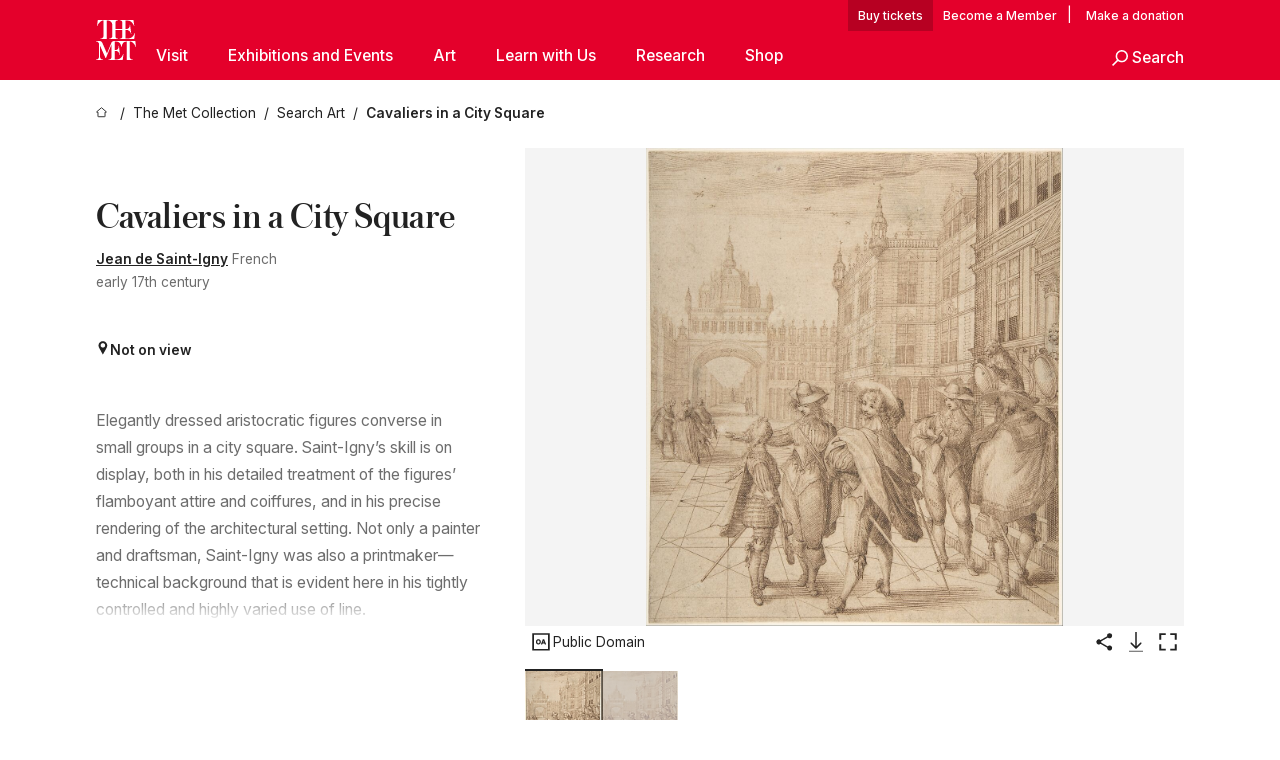

--- FILE ---
content_type: text/html; charset=utf-8
request_url: https://www.metmuseum.org/art/collection/search/339746?exhibitionId=%7B96334662-0755-428a-894c-edfb4cb07bb5%7D&oid=339746&pkgids=565&pg=1&rpp=4&pos=2&ft=*&locale=en
body_size: 34891
content:
<!DOCTYPE html><html lang="en" class="
				__variable_e798ec
				__variable_bfed6e
				__variable_968aec
				__variable_683e8c
				__variable_64677c
				__variable_cb5e93" data-sentry-component="LocaleLayout" data-sentry-source-file="layout.tsx"><head><meta charSet="utf-8"/><meta name="viewport" content="width=device-width, initial-scale=1"/><link rel="preload" href="/_next/static/media/78dbaeca31577a23-s.p.woff2" as="font" crossorigin="" type="font/woff2"/><link rel="preload" href="/_next/static/media/84a4b0cac32cffbe-s.p.woff2" as="font" crossorigin="" type="font/woff2"/><link rel="preload" href="/_next/static/media/c4b700dcb2187787-s.p.woff2" as="font" crossorigin="" type="font/woff2"/><link rel="preload" href="/_next/static/media/e4af272ccee01ff0-s.p.woff2" as="font" crossorigin="" type="font/woff2"/><link rel="preload" as="image" href="https://collectionapi.metmuseum.org/api/collection/v1/iiif/339746/757731/main-image" fetchPriority="high"/><link rel="stylesheet" href="/_next/static/css/0b9f38a70bdddf23.css" data-precedence="next"/><link rel="stylesheet" href="/_next/static/css/13c4d2e241b6d867.css" data-precedence="next"/><link rel="stylesheet" href="/_next/static/css/ff88887e49e04a97.css" data-precedence="next"/><link rel="stylesheet" href="/_next/static/css/1b1c2f043a8a8d3f.css" data-precedence="next"/><link rel="stylesheet" href="/_next/static/css/75df49edf4365042.css" data-precedence="next"/><link rel="stylesheet" href="/_next/static/css/5ba5a852dfbcb97b.css" data-precedence="next"/><link rel="stylesheet" href="/_next/static/css/f444791a0a2372a4.css" data-precedence="next"/><link rel="stylesheet" href="/_next/static/css/a0d597adf606bf18.css" data-precedence="next"/><link rel="stylesheet" href="/_next/static/css/aa847e68be53fcbf.css" data-precedence="next"/><link rel="stylesheet" href="/_next/static/css/edec8de73eaa5209.css" data-precedence="next"/><link rel="stylesheet" href="/_next/static/css/89db48919195d144.css" data-precedence="next"/><link rel="stylesheet" href="/_next/static/css/e83955baac6d7e6a.css" data-precedence="next"/><link rel="stylesheet" href="/_next/static/css/cc98b44c4679bf69.css" data-precedence="next"/><link rel="preload" as="script" fetchPriority="low" href="/_next/static/chunks/webpack-2320f2c64b583b25.js"/><script src="/_next/static/chunks/1d262b12-ee60e5ecb6f59782.js" async=""></script><script src="/_next/static/chunks/1922-3a86e09d69d06338.js" async=""></script><script src="/_next/static/chunks/main-app-8b7f87bf6c15f370.js" async=""></script><script src="/_next/static/chunks/28-77dabcccd567fd27.js" async=""></script><script src="/_next/static/chunks/9126-2138d876bd1b2092.js" async=""></script><script src="/_next/static/chunks/176-7eba0bb0b1eafb30.js" async=""></script><script src="/_next/static/chunks/2194-9093092c54399cc1.js" async=""></script><script src="/_next/static/chunks/app/%5Blocale%5D/(navigation)/layout-03710201df925a05.js" async=""></script><script src="/_next/static/chunks/app/%5Blocale%5D/(navigation)/error-d755ae7eb5daaf32.js" async=""></script><script src="/_next/static/chunks/4342-aa09598202e5c81f.js" async=""></script><script src="/_next/static/chunks/2914-73cd572ddd464b6d.js" async=""></script><script src="/_next/static/chunks/3301-2956fdda6e3cff07.js" async=""></script><script src="/_next/static/chunks/4712-4aac458f13c99b2b.js" async=""></script><script src="/_next/static/chunks/367-bc68a790eab4f499.js" async=""></script><script src="/_next/static/chunks/7958-8f72cf7f3df1713a.js" async=""></script><script src="/_next/static/chunks/6133-82d0f757f4b8c56b.js" async=""></script><script src="/_next/static/chunks/9412-2bf96a8903e6fbb8.js" async=""></script><script src="/_next/static/chunks/7996-5a3f2491872ce4f4.js" async=""></script><script src="/_next/static/chunks/8032-bec2574c4f629eda.js" async=""></script><script src="/_next/static/chunks/3792-504941ecadab3073.js" async=""></script><script src="/_next/static/chunks/8473-262d81d6a90ff6be.js" async=""></script><script src="/_next/static/chunks/8649-de0d7bec62d30d00.js" async=""></script><script src="/_next/static/chunks/app/%5Blocale%5D/(navigation)/art/collection/search/%5BobjectID%5D/page-b9867cfaf9ba1e47.js" async=""></script><script src="/_next/static/chunks/app/global-error-cc4ae54cfe33af3f.js" async=""></script><script src="/_next/static/chunks/app/%5Blocale%5D/layout-ef14ce6b18d4f09f.js" async=""></script><script src="/_next/static/chunks/app/%5Blocale%5D/error-69656ba5f9cbad8b.js" async=""></script><meta name="next-size-adjust" content=""/><title>Jean de Saint-Igny - Cavaliers in a City Square - The Metropolitan Museum of Art</title><meta name="description" content="Gilbert Paignon-Dijonval (French); Charles-Gilbert Terray Morel de Vindé (French), Paris, Lugt 2520; Henry Scipio Reitlinger (British), Reitlinger Sale, V, London, Sotheby&#x27;s, April 14, 1954, lot 343; Vendor: P"/><link rel="manifest" href="/manifest.webmanifest"/><meta property="og:title" content="Jean de Saint-Igny - Cavaliers in a City Square - The Metropolitan Museum of Art"/><meta property="og:description" content="Gilbert Paignon-Dijonval (French); Charles-Gilbert Terray Morel de Vindé (French), Paris, Lugt 2520; Henry Scipio Reitlinger (British), Reitlinger Sale, V, London, Sotheby&#x27;s, April 14, 1954, lot 343; Vendor: P"/><meta property="og:image" content="https://collectionapi.metmuseum.org/api/collection/v1/iiif/339746/757731/main-image"/><meta name="twitter:card" content="summary_large_image"/><meta name="twitter:title" content="Jean de Saint-Igny - Cavaliers in a City Square - The Metropolitan Museum of Art"/><meta name="twitter:description" content="Gilbert Paignon-Dijonval (French); Charles-Gilbert Terray Morel de Vindé (French), Paris, Lugt 2520; Henry Scipio Reitlinger (British), Reitlinger Sale, V, London, Sotheby&#x27;s, April 14, 1954, lot 343; Vendor: P"/><meta name="twitter:image" content="https://collectionapi.metmuseum.org/api/collection/v1/iiif/339746/757731/main-image"/><link rel="icon" href="/icon?444dbfbfa010ce64" type="image/png" sizes="256x256"/><link rel="apple-touch-icon" href="/apple-icon?caf747e317587ad6" type="image/png"/><script src="/_next/static/chunks/polyfills-42372ed130431b0a.js" noModule=""></script></head><body><div hidden=""><!--$--><!--/$--></div><button class="skip-to-main-content_skipToMainContent__tnLhe button secondary" id="skip-to-main-content-button" data-sentry-component="SkipToMainContent" data-sentry-source-file="index.jsx">Skip to main content</button><header class="masthead"><div class="masthead__wrap"><a title="Homepage" class="masthead__logo-link" data-sentry-element="Link" data-sentry-source-file="index.tsx" href="/"><span class="masthead__logo"><svg xmlns="http://www.w3.org/2000/svg" width="1em" height="1em" viewBox="0 0 40 40" style="height:40px;width:40px" data-sentry-element="MetLogo" data-sentry-source-file="index.tsx"><path fill="currentColor" d="M39.74 27.009a11.6 11.6 0 0 0-.88-1.861 10 10 0 0 0-1.33-1.824 7.6 7.6 0 0 0-1.72-1.387 4 4 0 0 0-2.04-.55v15.4A3 3 0 0 0 34 38a2.65 2.65 0 0 0 .64.883 2.8 2.8 0 0 0 .95.55 3.5 3.5 0 0 0 1.17.19V40h-6.13V21.577a4.9 4.9 0 0 0-2.08.4 4.2 4.2 0 0 0-1.47 1.111 5.3 5.3 0 0 0-.94 1.709 11.5 11.5 0 0 0-.54 2.213h-.26a11.5 11.5 0 0 0-.54-2.194 5.5 5.5 0 0 0-.97-1.718 4.3 4.3 0 0 0-1.54-1.121 5.6 5.6 0 0 0-2.21-.4h-1.36V30h1.24a4 4 0 0 0 .57-.133 2.83 2.83 0 0 0 1.22-.788 3.2 3.2 0 0 0 .68-1.339 7.6 7.6 0 0 0 .21-1.909h.29L24 34.947h-.29a5.83 5.83 0 0 0-1.62-3.228A3.8 3.8 0 0 0 20.84 31h-2.12v8.43h2.19a5.15 5.15 0 0 0 2.17-.456 6.5 6.5 0 0 0 1.79-1.216 8 8 0 0 0 1.39-1.737 10.2 10.2 0 0 0 .96-2.023h.26l-.77 6H12.57v-.38a3.5 3.5 0 0 0 1.17-.19 2.8 2.8 0 0 0 .95-.55 2.5 2.5 0 0 0 .63-.893 2.1 2.1 0 0 0 .18-.987V24.5L10 38h-.5L4 25.593V36.5a4.7 4.7 0 0 0 .37 1.487 2.6 2.6 0 0 0 .64.893 2.7 2.7 0 0 0 .95.55 3.5 3.5 0 0 0 1.16.19V40H0v-.38a3.6 3.6 0 0 0 1.17-.19 2.7 2.7 0 0 0 .94-.55 2.5 2.5 0 0 0 .64-.893 3.05 3.05 0 0 0 .23-1.2V23.362A3.1 3.1 0 0 0 0 21.387v-.379h3.07a4.6 4.6 0 0 1 1.94.37 2.69 2.69 0 0 1 1.28 1.472L11 33.5l4.5-11a2.05 2.05 0 0 1 1.17-1.113 4 4 0 0 1 1.7-.379h20.94l.69 6h-.26Zm-15.93-8.017v-.38a2.17 2.17 0 0 0 2.49-2.525V10h-6.82v6.087a2.17 2.17 0 0 0 2.49 2.525v.38h-8.63v-.38a3.5 3.5 0 0 0 1.17-.189 2.8 2.8 0 0 0 .95-.551 2.6 2.6 0 0 0 .64-.892 3.05 3.05 0 0 0 .23-1.2V5.7a6.8 6.8 0 0 0-.41-2.5 4.04 4.04 0 0 0-1.15-1.644 4.6 4.6 0 0 0-1.8-.9 9.2 9.2 0 0 0-2.34-.275v18.612H4.49v-.38a3.5 3.5 0 0 0 1.17-.189 2.8 2.8 0 0 0 .95-.551 2.6 2.6 0 0 0 .64-.883 3 3 0 0 0 .23-1.206V.384a3.94 3.94 0 0 0-1.98.56 8.3 8.3 0 0 0-1.82 1.4 12 12 0 0 0-1.47 1.814 8.7 8.7 0 0 0-.94 1.851h-.26l.77-6h20.19v.38a2.217 2.217 0 0 0-2.49 2.526V9h6.82V2.906A2.22 2.22 0 0 0 23.81.38V0h13.67l.77 6h-.26a10.3 10.3 0 0 0-.96-2.022 8 8 0 0 0-1.39-1.738 6.4 6.4 0 0 0-1.8-1.215 5.15 5.15 0 0 0-2.17-.456h-2.21V9h1.32a3.84 3.84 0 0 0 1.98-.861 4.34 4.34 0 0 0 1.03-3.315h.29l1.18 9.117h-.29a5.9 5.9 0 0 0-.72-1.89A4.64 4.64 0 0 0 31.64 10h-2.18v8.423h2.95a5.15 5.15 0 0 0 2.17-.456 6.7 6.7 0 0 0 1.8-1.216 8.3 8.3 0 0 0 1.39-1.737 11.5 11.5 0 0 0 .96-2.023h.26l-.78 6h-14.4Z"></path></svg></span></a><div class="masthead__content"><div class="masthead__top-bar"><div class="masthead__eyebrow-links"><a class="masthead__buy-tickets" data-sentry-element="Link" data-sentry-source-file="index.tsx" href="https://engage.metmuseum.org/admission/?promocode=59559">tickets</a><a class="masthead__membership" data-sentry-element="Link" data-sentry-source-file="index.tsx" href="https://engage.metmuseum.org/members/membership/?promocode=60317">Member</a><span class="masthead__donation"> | <a data-sentry-element="Link" data-sentry-source-file="index.tsx" href="https://engage.metmuseum.org/donate?promocode=60313">Make a donation</a></span></div><div class="masthead__top-right"><button title="Search Button" role="button" class="masthead__search masthead__search--small masthead-button"><svg xmlns="http://www.w3.org/2000/svg" width="1em" height="1em" viewBox="0 0 16 16" class="icon" style="transform:rotate(270deg)" data-sentry-element="SearchIcon" data-sentry-source-file="index.tsx"><path fill="currentColor" d="M9.8 12.393a6.14 6.14 0 0 1-3.78-1.319L1.09 16 0 14.905l4.93-4.928a6.1 6.1 0 0 1-1.32-3.781 6.2 6.2 0 1 1 6.19 6.197m0-10.844a4.648 4.648 0 1 0 4.65 4.648A4.646 4.646 0 0 0 9.8 1.549"></path></svg><span class="masthead__search-label">Search</span></button><a href="#" role="button" title="Toggle Menu" class="masthead__hamburger masthead-button show-open"><svg xmlns="http://www.w3.org/2000/svg" width="1em" height="1em" viewBox="0 0 20 20" class="icon masthead-icon--hamburger" data-sentry-element="HamburgerIcon" data-sentry-source-file="index.tsx"><path fill="currentColor" d="M0 20v-2h20v2zM0 9h20v2H0zm0-9h20v2H0z"></path></svg><svg xmlns="http://www.w3.org/2000/svg" width="1em" height="1em" fill="none" viewBox="0 0 48 48" class="icon masthead-icon--close lil-nas-x" data-sentry-element="CloseIcon" data-sentry-source-file="index.tsx"><path fill="currentColor" d="m42.47 8.72-3.165-3.165L24 20.859 8.695 5.555l-3 3L21 23.859 5.555 39.305 8.72 42.47l15.445-15.445 15.28 15.28 3-3-15.28-15.28z"></path></svg></a></div></div><div class="masthead__bottom-bar false"><nav class="nav-main"><ul class="nav-main__primary"><li class="nav-main__primary-item " data-sentry-component="NavItem" data-sentry-source-file="index.tsx"><a href="#" class="nav-main__link nav-main__link--primary nav-main__link--parent" data-nav-id="Visit">Visit<span class="header__toggle-indicator"></span></a><div class="nav-main__subnav"><ul class="nav-main__secondary"><li class="nav-main__secondary-item" data-sentry-component="SubNavItem" data-sentry-source-file="index.jsx"><a class="nav-main__link nav-main__link-sub" data-sentry-element="Link" data-sentry-source-file="index.jsx" href="/plan-your-visit">Plan Your Visit</a></li><li class="nav-main__secondary-item" data-sentry-component="SubNavItem" data-sentry-source-file="index.jsx"><a class="nav-main__link nav-main__link-sub" data-sentry-element="Link" data-sentry-source-file="index.jsx" href="https://engage.metmuseum.org/admission/?promocode=59559">Buy Tickets</a></li><li class="nav-main__secondary-item" data-sentry-component="SubNavItem" data-sentry-source-file="index.jsx"><a class="nav-main__link nav-main__link-sub" data-sentry-element="Link" data-sentry-source-file="index.jsx" href="https://engage.metmuseum.org/members/membership/?promocode=60317">Become a Member</a></li><li class="nav-main__secondary-item" data-sentry-component="SubNavItem" data-sentry-source-file="index.jsx"><a class="nav-main__link nav-main__link-sub" data-sentry-element="Link" data-sentry-source-file="index.jsx" href="/tours">Free Tours</a></li><li class="nav-main__secondary-item" data-sentry-component="SubNavItem" data-sentry-source-file="index.jsx"><a class="nav-main__link nav-main__link-sub" data-sentry-element="Link" data-sentry-source-file="index.jsx" href="https://maps.metmuseum.org/">Museum Map</a></li><li class="nav-main__secondary-item" data-sentry-component="SubNavItem" data-sentry-source-file="index.jsx"><a class="nav-main__link nav-main__link-sub" data-sentry-element="Link" data-sentry-source-file="index.jsx" href="/plan-your-visit/dining">Food and Drink</a></li><li class="nav-main__secondary-item" data-sentry-component="SubNavItem" data-sentry-source-file="index.jsx"><a class="nav-main__link nav-main__link-sub" data-sentry-element="Link" data-sentry-source-file="index.jsx" href="/visit-guides/accessibility">Accessibility</a></li><li class="nav-main__secondary-item" data-sentry-component="SubNavItem" data-sentry-source-file="index.jsx"><a class="nav-main__link nav-main__link-sub" data-sentry-element="Link" data-sentry-source-file="index.jsx" href="/plan-your-visit/group-visits">Group Visits</a></li></ul></div></li><li class="nav-main__primary-item " data-sentry-component="NavItem" data-sentry-source-file="index.tsx"><a href="#" class="nav-main__link nav-main__link--primary nav-main__link--parent" data-nav-id="Exhibitions and Events">Exhibitions and Events<span class="header__toggle-indicator"></span></a><div class="nav-main__subnav"><ul class="nav-main__secondary"><li class="nav-main__secondary-item" data-sentry-component="SubNavItem" data-sentry-source-file="index.jsx"><a class="nav-main__link nav-main__link-sub" data-sentry-element="Link" data-sentry-source-file="index.jsx" href="/exhibitions">Exhibitions</a></li><li class="nav-main__secondary-item" data-sentry-component="SubNavItem" data-sentry-source-file="index.jsx"><a class="nav-main__link nav-main__link-sub" data-sentry-element="Link" data-sentry-source-file="index.jsx" href="/events">Events</a></li><li class="nav-main__secondary-item" data-sentry-component="SubNavItem" data-sentry-source-file="index.jsx"><a class="nav-main__link nav-main__link-sub" data-sentry-element="Link" data-sentry-source-file="index.jsx" href="/tours">Free Tours</a></li><li class="nav-main__secondary-item" data-sentry-component="SubNavItem" data-sentry-source-file="index.jsx"><a class="nav-main__link nav-main__link-sub" data-sentry-element="Link" data-sentry-source-file="index.jsx" href="/events?type=performances%2CperformanceArt%2Cmusic%2Cdance">Performances</a></li></ul></div></li><li class="nav-main__primary-item " data-sentry-component="NavItem" data-sentry-source-file="index.tsx"><a href="#" class="nav-main__link nav-main__link--primary nav-main__link--parent" data-nav-id="Art">Art<span class="header__toggle-indicator"></span></a><div class="nav-main__subnav"><ul class="nav-main__secondary"><li class="nav-main__secondary-item" data-sentry-component="SubNavItem" data-sentry-source-file="index.jsx"><a class="nav-main__link nav-main__link-sub" data-sentry-element="Link" data-sentry-source-file="index.jsx" href="/art/collection">The Met Collection</a></li><li class="nav-main__secondary-item" data-sentry-component="SubNavItem" data-sentry-source-file="index.jsx"><a class="nav-main__link nav-main__link-sub" data-sentry-element="Link" data-sentry-source-file="index.jsx" href="/departments#curatorial">Curatorial Areas</a></li><li class="nav-main__secondary-item" data-sentry-component="SubNavItem" data-sentry-source-file="index.jsx"><a class="nav-main__link nav-main__link-sub" data-sentry-element="Link" data-sentry-source-file="index.jsx" href="/departments#conservation">Conservation and Scientific Research</a></li></ul></div></li><li class="nav-main__primary-item " data-sentry-component="NavItem" data-sentry-source-file="index.tsx"><a href="#" class="nav-main__link nav-main__link--primary nav-main__link--parent" data-nav-id="Learn with Us">Learn with Us<span class="header__toggle-indicator"></span></a><div class="nav-main__subnav"><ul class="nav-main__secondary"><li class="nav-main__secondary-item" data-sentry-component="SubNavItem" data-sentry-source-file="index.jsx"><a class="nav-main__link nav-main__link-sub" data-sentry-element="Link" data-sentry-source-file="index.jsx" href="/learn/learning-resources">Learning Resources</a></li><li class="nav-main__secondary-item" data-sentry-component="SubNavItem" data-sentry-source-file="index.jsx"><a class="nav-main__link nav-main__link-sub" data-sentry-element="Link" data-sentry-source-file="index.jsx" href="/art/metpublications">Publications</a></li><li class="nav-main__secondary-item" data-sentry-component="SubNavItem" data-sentry-source-file="index.jsx"><a class="nav-main__link nav-main__link-sub" data-sentry-element="Link" data-sentry-source-file="index.jsx" href="/toah">Timeline of Art History</a></li><li class="nav-main__secondary-item" data-sentry-component="SubNavItem" data-sentry-source-file="index.jsx"><a class="nav-main__link nav-main__link-sub" data-sentry-element="Link" data-sentry-source-file="index.jsx" href="/learn/workshops-and-activities">Workshops and Activities</a></li><li class="nav-main__secondary-item" data-sentry-component="SubNavItem" data-sentry-source-file="index.jsx"><a class="nav-main__link nav-main__link-sub" data-sentry-element="Link" data-sentry-source-file="index.jsx" href="/perspectives">Articles, Videos, and Podcasts</a></li></ul></div></li><li class="nav-main__primary-item " data-sentry-component="NavItem" data-sentry-source-file="index.tsx"><a href="#" class="nav-main__link nav-main__link--primary nav-main__link--parent" data-nav-id="Research">Research<span class="header__toggle-indicator"></span></a><div class="nav-main__subnav"><ul class="nav-main__secondary"><li class="nav-main__secondary-item" data-sentry-component="SubNavItem" data-sentry-source-file="index.jsx"><a class="nav-main__link nav-main__link-sub" data-sentry-element="Link" data-sentry-source-file="index.jsx" href="/hubs/research-at-the-met">Research at The Met</a></li></ul></div></li><li class="nav-main__primary-item "><a class="nav-main__link nav-main__link--primary nav-main__link--external" data-nav-id="Shop" href="https://store.metmuseum.org/?utm_source=mainmuseum&amp;utm_medium=metmuseum.org&amp;utm_campaign=topnav-static">Shop<span class="header__toggle-indicator"></span><span class="nav-main__external-icon"><svg xmlns="http://www.w3.org/2000/svg" width="1em" height="1em" viewBox="0 0 12 12"><path fill="currentColor" d="M11.991 2 12 8h-2V3.517L1.5 12 0 10.5 8.52 2H4V0l6 .009V0l.677.01h1.318V2h-.009Z"></path></svg></span></a></li><li class="nav-main__primary-item nav-main__search-button" data-sentry-component="SearchItem" data-sentry-source-file="index.jsx"><a href="#" role="button" title="Search Button" class="masthead__search"><svg xmlns="http://www.w3.org/2000/svg" width="1em" height="1em" viewBox="0 0 16 16" class="icon" data-sentry-element="SearchIcon" data-sentry-source-file="index.jsx"><path fill="currentColor" d="M9.8 12.393a6.14 6.14 0 0 1-3.78-1.319L1.09 16 0 14.905l4.93-4.928a6.1 6.1 0 0 1-1.32-3.781 6.2 6.2 0 1 1 6.19 6.197m0-10.844a4.648 4.648 0 1 0 4.65 4.648A4.646 4.646 0 0 0 9.8 1.549"></path></svg><span class="masthead__search-label">Search</span></a></li></ul></nav></div></div></div></header><main data-sentry-component="CollectionObjectDetailPage" data-sentry-source-file="page.tsx"><script type="application/ld+json" id="analytics">{"objectID":339746,"hasImages":true,"hasOASCImage":true,"hasAudio":false,"hasEssays":false,"hasArticles":false,"hasPublications":true}</script><div style="display:flex;flex-direction:row;flex-wrap:nowrap;gap:var(--spacing-xxs);justify-content:space-between;align-items:center" data-sentry-element="Element" data-sentry-source-file="index.jsx" data-sentry-component="FlexContainer"><nav class="breadcrumbs_breadcrumbs__p9HFN" aria-label="breadcrumbs" data-sentry-component="Breadcrumbs" data-sentry-source-file="index.tsx"><span class="breadcrumbs_linkWrapper__xepu_"><a aria-label="home" class="breadcrumbs_link__AxWe_" data-sentry-element="Link" data-sentry-source-file="index.tsx" href="/"><svg xmlns="http://www.w3.org/2000/svg" width="1em" height="1em" fill="none" viewBox="0 0 12 12" class="breadcrumbs_svg__HHQCV" data-sentry-element="HomeIcon" data-sentry-source-file="index.tsx"><path stroke="currentColor" d="M6.154.89a.235.235 0 0 0-.307 0L.754 5.25c-.173.147-.071.435.153.435h1.256v4.68c0 .136.107.246.24.246h7.194c.133 0 .24-.11.24-.246v-4.68h1.256c.224 0 .326-.288.154-.435z"></path></svg></a></span><span class="breadcrumbs_linkWrapper__xepu_"><a title="The Met Collection" aria-label="The Met Collection" class="breadcrumbs_link__AxWe_" href="/art/collection"><span data-sentry-element="Markdown" data-sentry-component="MarkdownParser" data-sentry-source-file="index.jsx">The Met Collection</span></a></span><span class="breadcrumbs_linkWrapper__xepu_"><a title="Search Art" aria-label="Search Art" class="breadcrumbs_link__AxWe_" href="/art/collection/search"><span data-sentry-element="Markdown" data-sentry-component="MarkdownParser" data-sentry-source-file="index.jsx">Search Art</span></a></span><span class="breadcrumbs_lastItem__awDMN"><span class="breadcrumbs_truncatedSegment__Z3us6" title="Cavaliers in a City Square"><span data-sentry-element="Markdown" data-sentry-component="MarkdownParser" data-sentry-source-file="index.jsx">Cavaliers in a City Square</span></span></span></nav></div><section><section class="object-page-top_wrapper__tqyHQ" data-sentry-component="ObjectPageTop" data-sentry-source-file="index.tsx"><main class="object-page-top_main__VSO7i"><section class="object-overview_objectOverview__O4zWQ" data-sentry-component="ObjectOverview" data-sentry-source-file="index.tsx"><h1 class="undefined object-overview_title__f2ysJ"><span data-sentry-element="Markdown" data-sentry-component="LegacyOrMarkdownParser" data-sentry-source-file="index.tsx">Cavaliers in a City Square</span></h1><div class="object-overview_metaWrapper__3yPhf"><div data-sentry-component="ArtistLink" data-sentry-source-file="index.tsx"><a data-sentry-element="Link" data-sentry-source-file="index.tsx" href="/art/collection/search?q=Jean+de+Saint-Igny&amp;searchField=ArtistCulture">Jean de Saint-Igny</a> French</div><div>early 17th century</div><div class="object-overview_onViewWrapper__uMujk"><svg xmlns="http://www.w3.org/2000/svg" width="1em" height="1em" fill="none" viewBox="0 0 16 25" data-sentry-element="LocationIcon" data-sentry-source-file="index.tsx"><path fill="currentColor" fill-rule="evenodd" d="M7.765 11.822c-2.254 0-4.08-1.81-4.08-4.042s1.826-4.042 4.08-4.042 4.08 1.81 4.08 4.042c0 2.233-1.827 4.042-4.08 4.042M7.55.242C2.5.242-2.285 6.078 1.18 12.4c5.562 10.154 6.574 11.842 6.574 11.842s4.712-8.106 6.658-11.858C17.732 5.99 13.124.242 7.55.242" clip-rule="evenodd"></path></svg><span>Not on view<!-- --> <a class="object-overview_onViewLink__hnR41" data-sentry-element="Link" data-sentry-source-file="index.tsx" href=""></a></span></div></div><div class="holding-type-badges_badges__r5YiA  " data-sentry-component="HoldingTypeBadges" data-sentry-source-file="index.tsx"></div><div class="object-overview_label__mEVbw"><div data-sentry-component="ReadMoreWrapper" data-sentry-source-file="index.tsx"><div style="--max-wrapper-height:350px" class="
					read-more-wrapper_wrapper__qmIh8
					
					read-more-wrapper_hasOverFlow__JrJyo"><div><span data-sentry-element="Markdown" data-sentry-component="LegacyOrMarkdownParser" data-sentry-source-file="index.tsx">Elegantly dressed aristocratic figures converse in small groups in a city square. Saint-Igny’s skill is on display, both in his detailed treatment of the figures’ flamboyant attire and coiffures, and in his precise rendering of the architectural setting. Not only a painter and draftsman, Saint-Igny was also a printmaker—technical background that is evident here in his tightly controlled and highly varied use of line.</span></div></div></div></div></section></main><aside class="object-page-top_aside___Zzjr"><div class="image-viewer_wrapper__XTgZf" data-sentry-component="CollectionImageViewer" data-sentry-source-file="index.tsx"><section class="image-viewer_imageAndControls___8VQ9"><div class="image-viewer_imageAndRightsContainer__zEKsj"><figure itemType="http://schema.org/ImageObject" class="image-viewer_figure__qI5d7"><img fetchPriority="high" loading="eager" role="button" alt="Cavaliers in a City Square, Jean de Saint-Igny (French, Rouen ca. 1595/1600–1647 Paris), Pen and brown ink" class="image-viewer_featuredImage__2hq6c image-viewer_isButton__PgPZ6" src="https://collectionapi.metmuseum.org/api/collection/v1/iiif/339746/757731/main-image" itemProp="contentUrl" data-sentry-component="FeaturedImage" data-sentry-source-file="index.tsx"/></figure><div class="image-viewer_featuredImageMeta__xKPaT"><div class="image-viewer_featuredImageAccess__B8Gll"></div></div><div class="image-buttons_container__RIiKw" data-sentry-component="ImageButtons" data-sentry-source-file="index.tsx"><span class="image-buttons_oaWrapper__y1co5"><div data-sentry-component="ToolTip" data-sentry-source-file="index.tsx"><span class="tooltip_button__CFl3_"><button class="icon-button_button__FYqNC icon-button_small__m7iyV icon-button_lightMode__BNguL open-access-info_button__ccZog" type="button" data-sentry-element="IconButton" data-sentry-source-file="index.tsx" data-sentry-component="IconButton"><svg xmlns="http://www.w3.org/2000/svg" width="1em" height="1em" fill="none" viewBox="0 0 24 25"><path fill="currentColor" d="M9.284 15.115c-1.534 0-2.6-1.166-2.6-2.75 0-1.6 1.066-2.75 2.6-2.75 1.55 0 2.616 1.15 2.616 2.75 0 1.584-1.066 2.75-2.616 2.75m0-4.283c-.717 0-1.2.617-1.2 1.533 0 .917.483 1.534 1.2 1.534.716 0 1.216-.617 1.216-1.534 0-.933-.483-1.533-1.216-1.533M15.317 9.699l2.034 5.333h-1.417l-.383-1.033h-1.934l-.367 1.033h-1.383L13.9 9.699zm-1.283 3.15h1.1l-.55-1.5z"></path><path fill="currentColor" d="M19.333 5.067v14.666H4.667V5.067zM21 3.4H3v18h18z"></path></svg><span>Public Domain</span></button></span></div></span><div data-sentry-component="ToolTip" data-sentry-source-file="index.tsx"><span class="tooltip_button__CFl3_"><button class="icon-button_button__FYqNC icon-button_small__m7iyV icon-button_lightMode__BNguL" type="button" data-sentry-element="IconButton" data-sentry-source-file="index.tsx" data-sentry-component="IconButton"><svg xmlns="http://www.w3.org/2000/svg" width="1em" height="1em" fill="none" viewBox="0 0 24 25"><path fill="currentColor" fill-rule="evenodd" d="M20.5 6.025a2.625 2.625 0 0 1-4.508 1.83l-6.814 3.933a2.63 2.63 0 0 1-.04 1.376l6.75 3.897a2.625 2.625 0 1 1-.616 1.375l-6.964-4.02a2.625 2.625 0 1 1 .119-3.924l6.87-3.968a2.625 2.625 0 1 1 5.203-.5" clip-rule="evenodd"></path></svg><span class="screen-reader-only_text__226tQ" data-sentry-element="Element" data-sentry-component="ScreenReaderOnly" data-sentry-source-file="index.tsx">Share</span></button></span></div><button class="icon-button_button__FYqNC icon-button_small__m7iyV icon-button_lightMode__BNguL" type="button" data-sentry-component="IconButton" data-sentry-source-file="index.tsx"><svg xmlns="http://www.w3.org/2000/svg" width="1em" height="1em" fill="none" viewBox="0 0 48 48"><path fill="currentColor" d="M22.94 37.06a1.5 1.5 0 0 0 2.12 0l9.547-9.545a1.5 1.5 0 1 0-2.122-2.122L24 33.88l-8.485-8.486a1.5 1.5 0 1 0-2.122 2.122zM22.5 4v32h3V4z"></path><path stroke="currentColor" stroke-width="1.5" d="M10 42.5h28"></path></svg><span class="screen-reader-only_text__226tQ" data-sentry-element="Element" data-sentry-component="ScreenReaderOnly" data-sentry-source-file="index.tsx">Download Image</span></button><button class="icon-button_button__FYqNC icon-button_small__m7iyV icon-button_lightMode__BNguL" type="button" data-sentry-component="IconButton" data-sentry-source-file="index.tsx"><svg xmlns="http://www.w3.org/2000/svg" width="1em" height="1em" fill="none" viewBox="0 0 24 25"><path fill="currentcolor" fill-rule="evenodd" d="M4.895 5.295h4.737V3.4H3v6.632h1.895zM14.368 3.4v1.895h4.737v4.737H21V3.4zM9.632 19.506V21.4H3V14.77h1.895v4.737zm9.473 0h-4.737V21.4H21V14.77h-1.895z" clip-rule="evenodd"></path></svg><span class="screen-reader-only_text__226tQ" data-sentry-element="Element" data-sentry-component="ScreenReaderOnly" data-sentry-source-file="index.tsx">Enlarge Image</span></button></div></div><div class=""><div class="shelf_wrapper__ZzHm8" data-sentry-component="Shelf" data-sentry-source-file="index.tsx"><div class="shelf_accessibilityMessage__9rNf1"><div>A slider containing <!-- -->2<!-- --> items.<br/>Press the down key to skip to the last item.</div></div><div class="shelf_slider__c2o5b" style="padding:0 var(--thumbnail-margin);gap:10px"><button><img alt="Cavaliers in a City Square, Jean de Saint-Igny (French, Rouen ca. 1595/1600–1647 Paris), Pen and brown ink" class="image-viewer_thumbnail___kBvv image-viewer_selectedThumbnail__YN3np" loading="lazy" src="https://images.metmuseum.org/CRDImages/dp/web-additional/DP808356.jpg"/></button><button><img alt="Cavaliers in a City Square, Jean de Saint-Igny (French, Rouen ca. 1595/1600–1647 Paris), Pen and brown ink" class="image-viewer_thumbnail___kBvv " loading="lazy" src="https://images.metmuseum.org/CRDImages/dp/web-additional/54.142.jpg"/></button></div></div></div></section></div></aside></section></section><section class="page-section_wrapper__mFtQK" data-sentry-element="PageSection" data-sentry-source-file="index.tsx" data-sentry-component="PageSection"><section class="obect-page-tab-wrapper_wrapper__jWmbM" id="artwork-details" data-sentry-component="ObjectPageTabWrapper" data-sentry-source-file="index.tsx"><h2 class="obect-page-tab-wrapper_title__jVz0C">Artwork Details</h2><div class="tab-drawer_wrapper__Go80z tab-drawer_vertical__kr6XW" data-sentry-component="TabDrawers" data-sentry-source-file="index.tsx"><div class="tabs_wrapper__xVpUT tabs_vertical__PtR7f" data-sentry-component="Tabs" data-sentry-source-file="index.jsx"><fieldset class="tabs_fieldset__NRtDM"><legend data-sentry-element="Element" data-sentry-source-file="index.tsx" class="screen-reader-only_text__226tQ" data-sentry-component="ScreenReaderOnly">Object Information</legend><div class="tabs_tab__shByP"><input type="radio" id="Overview-tab-id" class="tabs_input__mwg3g" name="object-tabs" checked="" value="Overview"/><label for="Overview-tab-id" class="tabs_label__YG6gQ tabs_small__4mOy2"><div class="tabs_tabText__tixoU">Overview</div></label></div><div class="tabs_tab__shByP"><input type="radio" id="Provenance-tab-id" class="tabs_input__mwg3g" name="object-tabs" value="Provenance"/><label for="Provenance-tab-id" class="tabs_label__YG6gQ tabs_small__4mOy2"><div class="tabs_tabText__tixoU">Provenance</div></label></div><div class="tabs_tab__shByP"><input type="radio" id="Exhibition History-tab-id" class="tabs_input__mwg3g" name="object-tabs" value="Exhibition History"/><label for="Exhibition History-tab-id" class="tabs_label__YG6gQ tabs_small__4mOy2"><div class="tabs_tabText__tixoU">Exhibition History</div></label></div><div class="tabs_tab__shByP"><input type="radio" id="References-tab-id" class="tabs_input__mwg3g" name="object-tabs" value="References"/><label for="References-tab-id" class="tabs_label__YG6gQ tabs_small__4mOy2"><div class="tabs_tabText__tixoU">References</div></label></div></fieldset></div><div class="tab-drawer_bodyWrapper__qg8iy tab-drawer_divider__uAZwv"><ul class="tombstone_tombstone__acUt4" data-sentry-component="Tombstone" data-sentry-source-file="index.tsx"><li><strong class="tombstone_label__MXGQv">Title:</strong> <span data-sentry-element="Markdown" data-sentry-component="LegacyOrMarkdownParser" data-sentry-source-file="index.tsx">Cavaliers in a City Square</span></li><li><strong class="tombstone_label__MXGQv">Artist:</strong> <span data-sentry-element="Markdown" data-sentry-component="LegacyOrMarkdownParser" data-sentry-source-file="index.tsx">Jean de Saint-Igny (French, Rouen ca. 1595/1600–1647 Paris)<br/></span></li><li><strong class="tombstone_label__MXGQv">Date:</strong> <span data-sentry-element="Markdown" data-sentry-component="LegacyOrMarkdownParser" data-sentry-source-file="index.tsx">early 17th century</span></li><li><strong class="tombstone_label__MXGQv">Medium:</strong> <span data-sentry-element="Markdown" data-sentry-component="LegacyOrMarkdownParser" data-sentry-source-file="index.tsx">Pen and brown ink</span></li><li><strong class="tombstone_label__MXGQv">Dimensions:</strong> <span data-sentry-element="Markdown" data-sentry-component="LegacyOrMarkdownParser" data-sentry-source-file="index.tsx">9 7/16 x 8 3/16 in.  (24 x 20.8 cm)</span></li><li><strong class="tombstone_label__MXGQv">Classification:</strong> <span data-sentry-element="Markdown" data-sentry-component="LegacyOrMarkdownParser" data-sentry-source-file="index.tsx">Drawings</span></li><li><strong class="tombstone_label__MXGQv">Credit Line:</strong> <span data-sentry-element="Markdown" data-sentry-component="LegacyOrMarkdownParser" data-sentry-source-file="index.tsx">Rogers Fund, 1954</span></li><li><strong class="tombstone_label__MXGQv">Object Number:</strong> <span data-sentry-element="Markdown" data-sentry-component="LegacyOrMarkdownParser" data-sentry-source-file="index.tsx">54.142</span></li><li><strong class="tombstone_label__MXGQv">Curatorial Department:</strong> <a href="/departments/drawings-and-prints">Drawings and Prints</a></li></ul></div></div></section></section><section class="grey-background_container__UPe5z" data-sentry-component="GreyBackground" data-sentry-source-file="index.tsx"><section id="more-artwork" class="page-section_wrapper__mFtQK" data-sentry-component="PageSection" data-sentry-source-file="index.tsx"><div class="component-header_wrapper__kS6_W component-header_clampedWidth__0VK73" data-sentry-component="ComponentHeader" data-sentry-source-file="index.tsx"><div class="component-header_titleAndLinkWrapper__mDA0q"><div><h2 class="component-header_title__n0SA_"><span data-sentry-element="Markdown" data-sentry-component="MarkdownParser" data-sentry-source-file="index.jsx">More Artwork</span></h2></div></div><p class="component-header_description__yxN6Q"></p></div><div class="tab-drawer_wrapper__Go80z" data-sentry-component="TabDrawers" data-sentry-source-file="index.tsx"><div class="tabs_wrapper__xVpUT" data-sentry-component="Tabs" data-sentry-source-file="index.jsx"><fieldset class="tabs_fieldset__NRtDM"><legend data-sentry-element="Element" data-sentry-source-file="index.tsx" class="screen-reader-only_text__226tQ" data-sentry-component="ScreenReaderOnly">More Artwork</legend><div class="tabs_tab__shByP"><input type="radio" id="Related-tab-id" class="tabs_input__mwg3g" name="related-artworks" checked="" value="Related"/><label for="Related-tab-id" class="tabs_label__YG6gQ tabs_small__4mOy2"><div class="tabs_tabText__tixoU">Related</div></label></div><div class="tabs_tab__shByP"><input type="radio" id="By Jean de Saint-Igny-tab-id" class="tabs_input__mwg3g" name="related-artworks" value="By Jean de Saint-Igny"/><label for="By Jean de Saint-Igny-tab-id" class="tabs_label__YG6gQ tabs_small__4mOy2"><div class="tabs_tabText__tixoU">By Jean de Saint-Igny</div></label></div><div class="tabs_tab__shByP"><input type="radio" id="In the same medium-tab-id" class="tabs_input__mwg3g" name="related-artworks" value="In the same medium"/><label for="In the same medium-tab-id" class="tabs_label__YG6gQ tabs_small__4mOy2"><div class="tabs_tabText__tixoU">In the same medium</div></label></div><div class="tabs_tab__shByP"><input type="radio" id="From the same time and place-tab-id" class="tabs_input__mwg3g" name="related-artworks" value="From the same time and place"/><label for="From the same time and place-tab-id" class="tabs_label__YG6gQ tabs_small__4mOy2"><div class="tabs_tabText__tixoU">From the same time and place</div></label></div></fieldset></div><div class="related-artwork_tabWrapper__2wCih"><div class="shelf_wrapper__ZzHm8" data-sentry-component="Shelf" data-sentry-source-file="index.tsx"><div class="shelf_accessibilityMessage__9rNf1"><div>A slider containing <!-- -->5<!-- --> items.<br/>Press the down key to skip to the last item.</div></div><div class="shelf_slider__c2o5b"><figure class="collection-object_collectionObject__SuPct" data-sentry-component="CollectionObject" data-sentry-source-file="index.tsx"><div class="collection-object_imageWrapper__dUMo_"><a class="redundant-link_redundantlink__b5TFR" aria-hidden="true" tabindex="-1" data-sentry-element="GTMLink" data-sentry-source-file="index.jsx" data-sentry-component="RedundantLink" href="/art/collection/search/352899"></a><img loading="lazy" class="collection-object_image__XVQPm collection-object_gridView__8kZLF" src="https://collectionapi.metmuseum.org/api/collection/v1/iiif/352899/preview"/></div><div class="holding-type-badges_badges__r5YiA holding-type-badges_small___t53B " data-sentry-component="HoldingTypeBadges" data-sentry-source-file="index.tsx"></div><figcaption class="collection-object_caption__Wbhum" data-sentry-element="figcaption" data-sentry-source-file="index.tsx"><div class="collection-object_title__1MnJJ"><a class="collection-object_link__qM3YR" title="Bust of a Young Man" data-sentry-element="Link" data-sentry-source-file="index.tsx" href="/art/collection/search/352899"><span data-sentry-element="Markdown" data-sentry-component="LegacyOrMarkdownParser" data-sentry-source-file="index.tsx">Bust of a Young Man</span></a></div><div class="collection-object_body__cW9co"><div class="collection-object_culture__BaSXn">Jean de Saint-Igny (French, Rouen ca. 1595/1600–1647 Paris)</div><div>n.d.</div></div></figcaption></figure><figure class="collection-object_collectionObject__SuPct" data-sentry-component="CollectionObject" data-sentry-source-file="index.tsx"><div class="collection-object_imageWrapper__dUMo_"><a class="redundant-link_redundantlink__b5TFR" aria-hidden="true" tabindex="-1" data-sentry-element="GTMLink" data-sentry-source-file="index.jsx" data-sentry-component="RedundantLink" href="/art/collection/search/356605"></a><div class="no-image_wrapper__7bKy3" data-sentry-component="NoImage" data-sentry-source-file="index.tsx"><svg xmlns="http://www.w3.org/2000/svg" width="1em" height="1em" fill="none" viewBox="0 0 24 24" class="no-image_icon__9HFYF" data-sentry-element="NoImageIcon" data-sentry-source-file="index.tsx"><path fill="currentColor" d="M3.147 2.228a.65.65 0 1 0-.92.919l18.626 18.625a.65.65 0 0 0 .92-.919zM20.994 18.898V5.46a2 2 0 0 0-2-2H5.555l1.649 1.649h11.287a1 1 0 0 1 1 1v11.287zM3.016 5.163l1.46 1.46v9.487c1.363-2.43 3.664-5.65 3.664-5.65l4.391 6.421 1.016-1.187 5.744 5.744a2 2 0 0 1-.297.022h-14a2 2 0 0 1-2-2v-14q0-.152.022-.297"></path><path fill="currentColor" d="M16.494 9.46a1.5 1.5 0 1 0 0-3 1.5 1.5 0 0 0 0 3M18.371 16.276l-1.98-3.905-.888 1.037z"></path></svg></div></div><div class="holding-type-badges_badges__r5YiA holding-type-badges_small___t53B " data-sentry-component="HoldingTypeBadges" data-sentry-source-file="index.tsx"></div><figcaption class="collection-object_caption__Wbhum" data-sentry-element="figcaption" data-sentry-source-file="index.tsx"><div class="collection-object_title__1MnJJ"><a class="collection-object_link__qM3YR" title="Elemens de Pourtraiture" data-sentry-element="Link" data-sentry-source-file="index.tsx" href="/art/collection/search/356605"><span data-sentry-element="Markdown" data-sentry-component="LegacyOrMarkdownParser" data-sentry-source-file="index.tsx">Elemens de Pourtraiture</span></a></div><div class="collection-object_body__cW9co"><div class="collection-object_culture__BaSXn">Written by Jean de Saint-Igny (French, Rouen ca. 1595/1600–1647 Paris)</div><div>[ca. 1630]</div></div></figcaption></figure><figure class="collection-object_collectionObject__SuPct" data-sentry-component="CollectionObject" data-sentry-source-file="index.tsx"><div class="collection-object_imageWrapper__dUMo_"><a class="redundant-link_redundantlink__b5TFR" aria-hidden="true" tabindex="-1" data-sentry-element="GTMLink" data-sentry-source-file="index.jsx" data-sentry-component="RedundantLink" href="/art/collection/search/376805"></a><div class="no-image_wrapper__7bKy3" data-sentry-component="NoImage" data-sentry-source-file="index.tsx"><svg xmlns="http://www.w3.org/2000/svg" width="1em" height="1em" fill="none" viewBox="0 0 24 24" class="no-image_icon__9HFYF" data-sentry-element="NoImageIcon" data-sentry-source-file="index.tsx"><path fill="currentColor" d="M3.147 2.228a.65.65 0 1 0-.92.919l18.626 18.625a.65.65 0 0 0 .92-.919zM20.994 18.898V5.46a2 2 0 0 0-2-2H5.555l1.649 1.649h11.287a1 1 0 0 1 1 1v11.287zM3.016 5.163l1.46 1.46v9.487c1.363-2.43 3.664-5.65 3.664-5.65l4.391 6.421 1.016-1.187 5.744 5.744a2 2 0 0 1-.297.022h-14a2 2 0 0 1-2-2v-14q0-.152.022-.297"></path><path fill="currentColor" d="M16.494 9.46a1.5 1.5 0 1 0 0-3 1.5 1.5 0 0 0 0 3M18.371 16.276l-1.98-3.905-.888 1.037z"></path></svg></div></div><div class="holding-type-badges_badges__r5YiA holding-type-badges_small___t53B " data-sentry-component="HoldingTypeBadges" data-sentry-source-file="index.tsx"></div><figcaption class="collection-object_caption__Wbhum" data-sentry-element="figcaption" data-sentry-source-file="index.tsx"><div class="collection-object_title__1MnJJ"><a class="collection-object_link__qM3YR" title="Elemens de Pourtraiture ou la Methode de Representer et Pourtraire toutes les Parties du Corps Humaines" data-sentry-element="Link" data-sentry-source-file="index.tsx" href="/art/collection/search/376805"><span data-sentry-element="Markdown" data-sentry-component="LegacyOrMarkdownParser" data-sentry-source-file="index.tsx">Elemens de Pourtraiture ou la Methode de Representer et Pourtraire toutes les Parties du Corps Humaines</span></a></div><div class="collection-object_body__cW9co"><div class="collection-object_culture__BaSXn">Jean de Saint-Igny (French, Rouen ca. 1595/1600–1647 Paris)</div><div>1630</div></div></figcaption></figure><figure class="collection-object_collectionObject__SuPct" data-sentry-component="CollectionObject" data-sentry-source-file="index.tsx"><div class="collection-object_imageWrapper__dUMo_"><a class="redundant-link_redundantlink__b5TFR" aria-hidden="true" tabindex="-1" data-sentry-element="GTMLink" data-sentry-source-file="index.jsx" data-sentry-component="RedundantLink" href="/art/collection/search/336489"></a><img loading="lazy" class="collection-object_image__XVQPm collection-object_gridView__8kZLF" src="https://collectionapi.metmuseum.org/api/collection/v1/iiif/336489/preview"/></div><div class="holding-type-badges_badges__r5YiA holding-type-badges_small___t53B " data-sentry-component="HoldingTypeBadges" data-sentry-source-file="index.tsx"></div><figcaption class="collection-object_caption__Wbhum" data-sentry-element="figcaption" data-sentry-source-file="index.tsx"><div class="collection-object_title__1MnJJ"><a class="collection-object_link__qM3YR" title="Queen Esther Approaching the Palace of Ahasuerus" data-sentry-element="Link" data-sentry-source-file="index.tsx" href="/art/collection/search/336489"><span data-sentry-element="Markdown" data-sentry-component="LegacyOrMarkdownParser" data-sentry-source-file="index.tsx">Queen Esther Approaching the Palace of Ahasuerus</span></a></div><div class="collection-object_body__cW9co"><div class="collection-object_culture__BaSXn">Claude Lorrain (Claude Gellée) (French, Chamagne 1604/5?–1682 Rome)</div><div>1658</div></div></figcaption></figure><figure class="collection-object_collectionObject__SuPct" data-sentry-component="CollectionObject" data-sentry-source-file="index.tsx"><div class="collection-object_imageWrapper__dUMo_"><a class="redundant-link_redundantlink__b5TFR" aria-hidden="true" tabindex="-1" data-sentry-element="GTMLink" data-sentry-source-file="index.jsx" data-sentry-component="RedundantLink" href="/art/collection/search/371418"></a><img loading="lazy" class="collection-object_image__XVQPm collection-object_gridView__8kZLF" src="https://collectionapi.metmuseum.org/api/collection/v1/iiif/371418/preview"/></div><div class="holding-type-badges_badges__r5YiA holding-type-badges_small___t53B " data-sentry-component="HoldingTypeBadges" data-sentry-source-file="index.tsx"></div><figcaption class="collection-object_caption__Wbhum" data-sentry-element="figcaption" data-sentry-source-file="index.tsx"><div class="collection-object_title__1MnJJ"><a class="collection-object_link__qM3YR" title="The Lictors Bringing Brutus the Bodies of his Sons" data-sentry-element="Link" data-sentry-source-file="index.tsx" href="/art/collection/search/371418"><span data-sentry-element="Markdown" data-sentry-component="LegacyOrMarkdownParser" data-sentry-source-file="index.tsx">The Lictors Bringing Brutus the Bodies of his Sons</span></a></div><div class="collection-object_body__cW9co"><div class="collection-object_culture__BaSXn">Jacques Louis David (French, Paris 1748–1825 Brussels)</div><div>1787</div></div></figcaption></figure></div></div></div></div></section><section id="related-content" class="page-section_clampedWidthWrapper__kBLdL" data-sentry-element="PageSection" data-sentry-component="PageSection" data-sentry-source-file="index.tsx"><div class="component-header_wrapper__kS6_W" data-sentry-component="ComponentHeader" data-sentry-source-file="index.tsx"><div class="component-header_titleAndLinkWrapper__mDA0q"><div><h2 class="component-header_title__n0SA_"><span data-sentry-element="Markdown" data-sentry-component="MarkdownParser" data-sentry-source-file="index.jsx">Related Content</span></h2></div></div><p class="component-header_description__yxN6Q"></p></div><div class="object-related-media_container__A8o56"><div class="object-related-media_column__bt77b"><h3>Publications</h3><p>Books, guides, and catalogues published by The Met.</p><ul class="object-related-media_list__yUa9n"><li class="related-card_card__CkaLX" data-sentry-component="RelatedMediaListItem" data-sentry-source-file="index.tsx"><div class="related-card_imageWrapper__IrzW5"><div class="image_imageWrapper__NwEcQ" style="--image-height:100%" data-sentry-component="PublicationCardImage" data-sentry-source-file="index.tsx"><img alt="Fifteenth-Eighteenth Century French Drawings in The Metropolitan Museum of Art" data-loading="true" data-sentry-element="Image" data-sentry-component="SanityImage" data-sentry-source-file="index.tsx" loading="lazy" width="250" height="326" decoding="async" data-nimg="1" class="
				sanity-image_img__cWxRo
				sanity-image_default__50JPT
				image_image__A9U8F
			" style="color:transparent;--img-bg-color:#9c8369;--img-color:#fff" sizes="250px" srcSet="https://cdn.sanity.io/images/cctd4ker/production/39d76cdc97a244bb5fce680d9ea24bca65fe9974-250x326.jpg?w=16&amp;q=75&amp;fit=clip&amp;auto=format 16w, https://cdn.sanity.io/images/cctd4ker/production/39d76cdc97a244bb5fce680d9ea24bca65fe9974-250x326.jpg?w=32&amp;q=75&amp;fit=clip&amp;auto=format 32w, https://cdn.sanity.io/images/cctd4ker/production/39d76cdc97a244bb5fce680d9ea24bca65fe9974-250x326.jpg?w=48&amp;q=75&amp;fit=clip&amp;auto=format 48w, https://cdn.sanity.io/images/cctd4ker/production/39d76cdc97a244bb5fce680d9ea24bca65fe9974-250x326.jpg?w=64&amp;q=75&amp;fit=clip&amp;auto=format 64w, https://cdn.sanity.io/images/cctd4ker/production/39d76cdc97a244bb5fce680d9ea24bca65fe9974-250x326.jpg?w=96&amp;q=75&amp;fit=clip&amp;auto=format 96w, https://cdn.sanity.io/images/cctd4ker/production/39d76cdc97a244bb5fce680d9ea24bca65fe9974-250x326.jpg?w=128&amp;q=75&amp;fit=clip&amp;auto=format 128w, https://cdn.sanity.io/images/cctd4ker/production/39d76cdc97a244bb5fce680d9ea24bca65fe9974-250x326.jpg?w=256&amp;q=75&amp;fit=clip&amp;auto=format 256w, https://cdn.sanity.io/images/cctd4ker/production/39d76cdc97a244bb5fce680d9ea24bca65fe9974-250x326.jpg?w=384&amp;q=75&amp;fit=clip&amp;auto=format 384w, https://cdn.sanity.io/images/cctd4ker/production/39d76cdc97a244bb5fce680d9ea24bca65fe9974-250x326.jpg?w=640&amp;q=75&amp;fit=clip&amp;auto=format 640w, https://cdn.sanity.io/images/cctd4ker/production/39d76cdc97a244bb5fce680d9ea24bca65fe9974-250x326.jpg?w=750&amp;q=75&amp;fit=clip&amp;auto=format 750w, https://cdn.sanity.io/images/cctd4ker/production/39d76cdc97a244bb5fce680d9ea24bca65fe9974-250x326.jpg?w=828&amp;q=75&amp;fit=clip&amp;auto=format 828w, https://cdn.sanity.io/images/cctd4ker/production/39d76cdc97a244bb5fce680d9ea24bca65fe9974-250x326.jpg?w=1080&amp;q=75&amp;fit=clip&amp;auto=format 1080w, https://cdn.sanity.io/images/cctd4ker/production/39d76cdc97a244bb5fce680d9ea24bca65fe9974-250x326.jpg?w=1200&amp;q=75&amp;fit=clip&amp;auto=format 1200w, https://cdn.sanity.io/images/cctd4ker/production/39d76cdc97a244bb5fce680d9ea24bca65fe9974-250x326.jpg?w=1920&amp;q=75&amp;fit=clip&amp;auto=format 1920w, https://cdn.sanity.io/images/cctd4ker/production/39d76cdc97a244bb5fce680d9ea24bca65fe9974-250x326.jpg?w=2048&amp;q=75&amp;fit=clip&amp;auto=format 2048w, https://cdn.sanity.io/images/cctd4ker/production/39d76cdc97a244bb5fce680d9ea24bca65fe9974-250x326.jpg?w=3840&amp;q=75&amp;fit=clip&amp;auto=format 3840w" src="https://cdn.sanity.io/images/cctd4ker/production/39d76cdc97a244bb5fce680d9ea24bca65fe9974-250x326.jpg?w=3840&amp;q=75&amp;fit=clip&amp;auto=format"/><a class="redundant-link_redundantlink__b5TFR" aria-hidden="true" tabindex="-1" data-sentry-element="GTMLink" data-sentry-source-file="index.jsx" data-sentry-component="RedundantLink" href="/met-publications/fifteenth-eighteenth-century-french-drawings-in-the-metropolitan-museum-of-art"></a></div></div><div class="related-card_textWrapper__C_5E9"><div class="series-and-type_seriesAndType__O_UOO" data-sentry-component="SeriesAndType" data-sentry-source-file="index.tsx"></div><h5><a data-sentry-element="GTMLink" data-sentry-source-file="index.tsx" href="/met-publications/fifteenth-eighteenth-century-french-drawings-in-the-metropolitan-museum-of-art"><span data-sentry-element="Markdown" data-sentry-component="MarkdownParser" data-sentry-source-file="index.jsx">Fifteenth–Eighteenth Century French Drawings in The Metropolitan Museum of Art</span></a></h5></div><div class="badge_badge__Uonuj" style="color:var(--color-grey-900);background-color:transparent" data-sentry-component="Badge" data-sentry-source-file="index.tsx">Free to download</div></li></ul></div></div></section></section><section class="object-page-section_wrapper__Mk6EE" data-sentry-component="ObjectPageSection" data-sentry-source-file="index.tsx"><h2 class="object-page-section_header__pyamg">Research Resources</h2><div class="object-page-section_content__fmNvE"><p>The Met provides unparalleled <a data-sentry-element="Link" data-sentry-component="InternalLink" data-sentry-source-file="index.tsx" href="/hubs/research-at-the-met">resources for research</a> and welcomes an international community of students and scholars. <a target="_self" rel="noreferrer" data-sentry-element="Link" data-sentry-component="ExternalLink" data-sentry-source-file="index.tsx" href="https://metmuseum.github.io/">The Met&#x27;s Open Access API</a> is where creators and researchers can connect to the The Met collection. <a target="_self" rel="noreferrer" data-sentry-element="Link" data-sentry-component="ExternalLink" data-sentry-source-file="index.tsx" href="https://www.metmuseum.org/about-the-met/policies-and-documents/open-access">Open Access</a> data and public domain images are available for unrestricted commercial and noncommercial use without permission or fee.</p><p>To request images under copyright and other restrictions, please use <a target="_self" rel="noreferrer" data-sentry-element="Link" data-sentry-component="ExternalLink" data-sentry-source-file="index.tsx" href="https://airtable.com/shrpUhgQjmvt7JgDL">this Image Request form</a>.</p></div></section><section class="object-page-section_wrapper__Mk6EE" data-sentry-component="ObjectPageSection" data-sentry-source-file="index.tsx"><h2 class="object-page-section_header__pyamg">Feedback</h2><div class="object-page-section_content__fmNvE"><p>We continue to research and examine historical and cultural context for objects in The Met collection. If you have comments or questions about this object record, please contact us using the form below. The Museum looks forward to receiving your comments.</p><div><a target="_blank" class="link-button_linkButton__WrReH" data-sentry-element="Link" data-sentry-component="LinkButton" data-sentry-source-file="index.tsx" href="https://airtable.com/shryuhiE6bD3eDuoy?prefill_Accession%20Number=https://www.metmuseum.org/art/collection/search/339746&amp;hide_Accession%20Number=true&amp;prefill_Department=9&amp;hide_Department=true">Send feedback<svg xmlns="http://www.w3.org/2000/svg" width="1em" height="1em" fill="none" viewBox="0 0 48 48"><path fill="currentColor" d="m13.274 8.902 2.803-2.913L35 24 16.079 42l-2.77-2.867L29.473 24z"></path></svg></a></div></div></section></main><!--$--><!--/$--><footer class="global-footer_footer__nWMhc" data-sentry-component="GlobalFooter" data-sentry-source-file="index.tsx"><section class="global-footer_locations__l92yQ"><div class="global-footer_logoWrapper__idTAi"><a title="Homepage" class="global-footer_logoLink__HOCSL" data-sentry-element="Link" data-sentry-source-file="index.tsx" href="/"><svg xmlns="http://www.w3.org/2000/svg" width="1em" height="1em" viewBox="0 0 40 40" style="height:40px;width:40px" data-sentry-element="MetLogo" data-sentry-source-file="index.tsx"><path fill="currentColor" d="M39.74 27.009a11.6 11.6 0 0 0-.88-1.861 10 10 0 0 0-1.33-1.824 7.6 7.6 0 0 0-1.72-1.387 4 4 0 0 0-2.04-.55v15.4A3 3 0 0 0 34 38a2.65 2.65 0 0 0 .64.883 2.8 2.8 0 0 0 .95.55 3.5 3.5 0 0 0 1.17.19V40h-6.13V21.577a4.9 4.9 0 0 0-2.08.4 4.2 4.2 0 0 0-1.47 1.111 5.3 5.3 0 0 0-.94 1.709 11.5 11.5 0 0 0-.54 2.213h-.26a11.5 11.5 0 0 0-.54-2.194 5.5 5.5 0 0 0-.97-1.718 4.3 4.3 0 0 0-1.54-1.121 5.6 5.6 0 0 0-2.21-.4h-1.36V30h1.24a4 4 0 0 0 .57-.133 2.83 2.83 0 0 0 1.22-.788 3.2 3.2 0 0 0 .68-1.339 7.6 7.6 0 0 0 .21-1.909h.29L24 34.947h-.29a5.83 5.83 0 0 0-1.62-3.228A3.8 3.8 0 0 0 20.84 31h-2.12v8.43h2.19a5.15 5.15 0 0 0 2.17-.456 6.5 6.5 0 0 0 1.79-1.216 8 8 0 0 0 1.39-1.737 10.2 10.2 0 0 0 .96-2.023h.26l-.77 6H12.57v-.38a3.5 3.5 0 0 0 1.17-.19 2.8 2.8 0 0 0 .95-.55 2.5 2.5 0 0 0 .63-.893 2.1 2.1 0 0 0 .18-.987V24.5L10 38h-.5L4 25.593V36.5a4.7 4.7 0 0 0 .37 1.487 2.6 2.6 0 0 0 .64.893 2.7 2.7 0 0 0 .95.55 3.5 3.5 0 0 0 1.16.19V40H0v-.38a3.6 3.6 0 0 0 1.17-.19 2.7 2.7 0 0 0 .94-.55 2.5 2.5 0 0 0 .64-.893 3.05 3.05 0 0 0 .23-1.2V23.362A3.1 3.1 0 0 0 0 21.387v-.379h3.07a4.6 4.6 0 0 1 1.94.37 2.69 2.69 0 0 1 1.28 1.472L11 33.5l4.5-11a2.05 2.05 0 0 1 1.17-1.113 4 4 0 0 1 1.7-.379h20.94l.69 6h-.26Zm-15.93-8.017v-.38a2.17 2.17 0 0 0 2.49-2.525V10h-6.82v6.087a2.17 2.17 0 0 0 2.49 2.525v.38h-8.63v-.38a3.5 3.5 0 0 0 1.17-.189 2.8 2.8 0 0 0 .95-.551 2.6 2.6 0 0 0 .64-.892 3.05 3.05 0 0 0 .23-1.2V5.7a6.8 6.8 0 0 0-.41-2.5 4.04 4.04 0 0 0-1.15-1.644 4.6 4.6 0 0 0-1.8-.9 9.2 9.2 0 0 0-2.34-.275v18.612H4.49v-.38a3.5 3.5 0 0 0 1.17-.189 2.8 2.8 0 0 0 .95-.551 2.6 2.6 0 0 0 .64-.883 3 3 0 0 0 .23-1.206V.384a3.94 3.94 0 0 0-1.98.56 8.3 8.3 0 0 0-1.82 1.4 12 12 0 0 0-1.47 1.814 8.7 8.7 0 0 0-.94 1.851h-.26l.77-6h20.19v.38a2.217 2.217 0 0 0-2.49 2.526V9h6.82V2.906A2.22 2.22 0 0 0 23.81.38V0h13.67l.77 6h-.26a10.3 10.3 0 0 0-.96-2.022 8 8 0 0 0-1.39-1.738 6.4 6.4 0 0 0-1.8-1.215 5.15 5.15 0 0 0-2.17-.456h-2.21V9h1.32a3.84 3.84 0 0 0 1.98-.861 4.34 4.34 0 0 0 1.03-3.315h.29l1.18 9.117h-.29a5.9 5.9 0 0 0-.72-1.89A4.64 4.64 0 0 0 31.64 10h-2.18v8.423h2.95a5.15 5.15 0 0 0 2.17-.456 6.7 6.7 0 0 0 1.8-1.216 8.3 8.3 0 0 0 1.39-1.737 11.5 11.5 0 0 0 .96-2.023h.26l-.78 6h-14.4Z"></path></svg></a></div><ul class="global-footer_locationItems__K18AF"><li><div><div class="global-footer_museumAddressName__97RBB"><a class="global-footer_link__i9hdP" data-sentry-element="Link" data-sentry-source-file="index.tsx" href="/plan-your-visit/met-fifth-avenue"><span class="global-footer_locationTitle__h10U2">The Met Fifth Avenue</span></a></div><address><div><div>1000 Fifth Avenue</div><div>New York, NY 10028</div><div>Phone: 212-535-7710</div></div></address></div></li><li><div><div class="global-footer_museumAddressName__97RBB"><a class="global-footer_link__i9hdP" data-sentry-element="Link" data-sentry-source-file="index.tsx" href="/plan-your-visit/met-cloisters"><span class="global-footer_locationTitle__h10U2">The Met Cloisters</span></a></div><address><div><div>99 Margaret Corbin Drive</div><div>Fort Tryon Park</div><div>New York, NY 10040</div><div>Phone: 212-923-3700</div></div></address></div></li></ul></section><section class="global-footer_linkContainer__V5F4s"><div class="global-footer_links__2ulng"><ul class="global-footer_navItems__jBYnT"><li class="global-footer_navItem__FfJfS"><a class="global-footer_link__i9hdP" href="/about-the-met">About The Met</a></li><li class="global-footer_navItem__FfJfS"><a class="global-footer_link__i9hdP" href="/about-the-met/history">Mission and History</a></li><li class="global-footer_navItem__FfJfS"><a class="global-footer_link__i9hdP" href="/about-the-met/collection-areas">Collection Areas</a></li><li class="global-footer_navItem__FfJfS"><a class="global-footer_link__i9hdP" href="/departments#conservation">Conservation Departments</a></li><li class="global-footer_navItem__FfJfS"><a class="global-footer_link__i9hdP" href="/visit-guides/accessibility">Accessibility</a></li><li class="global-footer_navItem__FfJfS"><a class="global-footer_link__i9hdP" href="/press">Press</a></li></ul></div><div class="global-footer_links__2ulng"><ul class="global-footer_navItems__jBYnT"><li class="global-footer_navItem__FfJfS"><a class="global-footer_link__i9hdP" href="/join-and-give/support">Support</a></li><li class="global-footer_navItem__FfJfS"><a class="global-footer_link__i9hdP" href="https://engage.metmuseum.org/members/membership/?promocode=60317">Membership</a></li><li class="global-footer_navItem__FfJfS"><a class="global-footer_link__i9hdP" href="/join-and-give/host-an-event">Host an Event</a></li><li class="global-footer_navItem__FfJfS"><a class="global-footer_link__i9hdP" href="/join-and-give/corporate-support">Corporate Support</a></li></ul></div><div class="global-footer_links__2ulng"><ul class="global-footer_navItems__jBYnT"><li class="global-footer_navItem__FfJfS"><a class="global-footer_link__i9hdP" href="/opportunities">Opportunities</a></li><li class="global-footer_navItem__FfJfS"><a class="global-footer_link__i9hdP" href="/opportunities/careers">Careers</a></li><li class="global-footer_navItem__FfJfS"><a class="global-footer_link__i9hdP" href="/join-and-give/volunteer">Volunteers</a></li><li class="global-footer_navItem__FfJfS"><a class="global-footer_link__i9hdP" href="/opportunities/fellowships">Fellowships</a></li><li class="global-footer_navItem__FfJfS"><a class="global-footer_link__i9hdP" href="/opportunities/internships">Internships</a></li></ul></div></section><section class="global-footer_links__2ulng global-footer_social__pFmHi"><span class="global-footer_title__3k7m9">Follow us</span><ul><li class="global-footer_socialItem__SvEbJ"><a title="external: facebook.com/metmuseum" target="_blank" class="global-footer_socialLink__CXNJc" rel="noreferrer" href="https://www.facebook.com/metmuseum"><svg xmlns="http://www.w3.org/2000/svg" preserveAspectRatio="xMidYMid" viewBox="0 0 16 16" width="1em" height="1em" class="global-footer_socialItemIcon__cw5MA"><path fill="currentColor" d="M14 16h-4V9h2l1-1.999h-3V6c0-.618.066-1 1-1h2l-.001-2.001H9.988C8.091 2.999 8 4.722 8 6v1.001H6V9h2v7H2a2 2 0 0 1-2-2V2.001a2 2 0 0 1 2-2h12a2 2 0 0 1 2 2V14a2 2 0 0 1-2 2"></path></svg></a></li><li class="global-footer_socialItem__SvEbJ"><a title="external: twitter.com/metmuseum" target="_blank" class="global-footer_socialLink__CXNJc" rel="noreferrer" href="https://x.com/metmuseum"><svg xmlns="http://www.w3.org/2000/svg" width="1em" height="1em" fill="none" viewBox="0 0 1200 1227" class="global-footer_socialItemIcon__cw5MA"><path fill="currentColor" d="M714.163 519.284 1160.89 0h-105.86L667.137 450.887 357.328 0H0l468.492 681.821L0 1226.37h105.866l409.625-476.152 327.181 476.152H1200L714.137 519.284zM569.165 687.828l-47.468-67.894-377.686-540.24h162.604l304.797 435.991 47.468 67.894 396.2 566.721H892.476L569.165 687.854z"></path></svg></a></li><li class="global-footer_socialItem__SvEbJ"><a title="external: pinterest.com/metmuseum/" target="_blank" class="global-footer_socialLink__CXNJc" rel="noreferrer" href="https://pinterest.com/metmuseum/"><svg xmlns="http://www.w3.org/2000/svg" preserveAspectRatio="xMidYMid" viewBox="0 0 16 16" width="1em" height="1em" class="global-footer_socialItemIcon__cw5MA"><path fill="currentColor" d="M8 0a8 8 0 0 0-3.211 15.328c-.023-.559-.004-1.23.139-1.837l1.029-4.36s-.255-.51-.255-1.265c0-1.186.687-2.071 1.543-2.071.727 0 1.079.546 1.079 1.201 0 .731-.467 1.825-.707 2.839-.2.848.426 1.541 1.263 1.541 1.516 0 2.537-1.947 2.537-4.254 0-1.753-1.181-3.066-3.329-3.066-2.427 0-3.939 1.81-3.939 3.832 0 .696.206 1.188.527 1.569.149.175.169.245.116.446-.039.147-.127.501-.163.642-.054.202-.218.275-.401.2C3.11 10.289 2.59 9.064 2.59 7.689c0-2.273 1.916-4.998 5.717-4.998 3.055 0 5.065 2.21 5.065 4.583 0 3.138-1.745 5.483-4.316 5.483-.864 0-1.677-.467-1.955-.998 0 0-.465 1.844-.563 2.199-.169.618-.502 1.234-.805 1.715A8.001 8.001 0 1 0 8 0"></path></svg></a></li><li class="global-footer_socialItem__SvEbJ"><a title="external: instagram.com/metmuseum" target="_blank" class="global-footer_socialLink__CXNJc" rel="noreferrer" href="https://www.instagram.com/metmuseum/"><svg xmlns="http://www.w3.org/2000/svg" viewBox="0 0 1000 1000" width="1em" height="1em" class="global-footer_socialItemIcon__cw5MA"><path fill="currentColor" d="M292.92 3.5c-53.2 2.51-89.53 11-121.29 23.48-32.87 12.81-60.73 30-88.45 57.82s-44.79 55.7-57.51 88.62c-12.31 31.83-20.65 68.19-23 121.42S-.2 365.18.06 500.96.92 653.76 3.5 707.1c2.54 53.19 11 89.51 23.48 121.28 12.83 32.87 30 60.72 57.83 88.45s55.69 44.76 88.69 57.5c31.8 12.29 68.17 20.67 121.39 23s70.35 2.87 206.09 2.61 152.83-.86 206.16-3.39 89.46-11.05 121.24-23.47c32.87-12.86 60.74-30 88.45-57.84s44.77-55.74 57.48-88.68c12.32-31.8 20.69-68.17 23-121.35 2.33-53.37 2.88-70.41 2.62-206.17s-.87-152.78-3.4-206.1-11-89.53-23.47-121.32c-12.85-32.87-30-60.7-57.82-88.45s-55.74-44.8-88.67-57.48c-31.82-12.31-68.17-20.7-121.39-23S634.83-.2 499.04.06 346.25.9 292.92 3.5m5.84 903.88c-48.75-2.12-75.22-10.22-92.86-17-23.36-9-40-19.88-57.58-37.29s-28.38-34.11-37.5-57.42c-6.85-17.64-15.1-44.08-17.38-92.83-2.48-52.69-3-68.51-3.29-202s.22-149.29 2.53-202c2.08-48.71 10.23-75.21 17-92.84 9-23.39 19.84-40 37.29-57.57s34.1-28.39 57.43-37.51c17.62-6.88 44.06-15.06 92.79-17.38 52.73-2.5 68.53-3 202-3.29s149.31.21 202.06 2.53c48.71 2.12 75.22 10.19 92.83 17 23.37 9 40 19.81 57.57 37.29s28.4 34.07 37.52 57.45c6.89 17.57 15.07 44 17.37 92.76 2.51 52.73 3.08 68.54 3.32 202s-.23 149.31-2.54 202c-2.13 48.75-10.21 75.23-17 92.89-9 23.35-19.85 40-37.31 57.56s-34.09 28.38-57.43 37.5c-17.6 6.87-44.07 15.07-92.76 17.39-52.73 2.48-68.53 3-202.05 3.29s-149.27-.25-202-2.53m407.6-674.61a60 60 0 1 0 59.88-60.1 60 60 0 0 0-59.88 60.1M243.27 500.5c.28 141.8 115.44 256.49 257.21 256.22S757.02 641.3 756.75 499.5 641.29 242.98 499.5 243.26 243 358.72 243.27 500.5m90.06-.18a166.67 166.67 0 1 1 167 166.34 166.65 166.65 0 0 1-167-166.34"></path></svg></a></li><li class="global-footer_socialItem__SvEbJ"><a title="external: youtube.com/user/metmuseum" target="_blank" class="global-footer_socialLink__CXNJc" rel="noreferrer" href="https://www.youtube.com/user/metmuseum"><svg xmlns="http://www.w3.org/2000/svg" viewBox="0 0 380.92 85.04" width="1em" height="1em" class="global-footer_iconYoutube__ELkyr global-footer_socialItemIcon__cw5MA"><path fill="currentColor" d="M176.34 77.36a13.2 13.2 0 0 1-5.13-7.55 49.7 49.7 0 0 1-1.52-13.64v-7.74a44.8 44.8 0 0 1 1.74-13.81 13.78 13.78 0 0 1 5.43-7.6 17.6 17.6 0 0 1 9.68-2.39q5.91 0 9.47 2.43a14 14 0 0 1 5.22 7.6 46.7 46.7 0 0 1 1.65 13.77v7.74a47.5 47.5 0 0 1-1.61 13.68 13.45 13.45 0 0 1-5.21 7.56q-3.62 2.39-9.78 2.39-6.34 0-9.94-2.44M189.8 69q1-2.59 1-8.51V43.92c0-3.83-.33-6.62-1-8.39a3.59 3.59 0 0 0-3.52-2.65 3.54 3.54 0 0 0-3.43 2.65c-.67 1.77-1 4.56-1 8.39v16.59q0 5.91 1 8.51a3.48 3.48 0 0 0 3.47 2.61A3.57 3.57 0 0 0 189.8 69M360.86 56.29V59a72 72 0 0 0 .3 7.68 7.27 7.27 0 0 0 1.26 3.74 3.59 3.59 0 0 0 2.95 1.17 3.72 3.72 0 0 0 3.7-2.08q1-2.09 1.08-7l10.34.61a16 16 0 0 1 .09 1.91q0 7.38-4 11c-2.7 2.43-6.5 3.65-11.43 3.65-5.9 0-10.05-1.85-12.42-5.56s-3.56-9.44-3.56-17.2v-9.3q0-12 3.69-17.5t12.64-5.52q6.17 0 9.47 2.26a12.1 12.1 0 0 1 4.65 7 50.9 50.9 0 0 1 1.34 13.21v9.12Zm1.52-22.41a7.26 7.26 0 0 0-1.22 3.69 73 73 0 0 0-.3 7.78v3.82h8.77v-3.82a65 65 0 0 0-.35-7.78 7.44 7.44 0 0 0-1.28-3.74 3.48 3.48 0 0 0-2.82-1.08 3.41 3.41 0 0 0-2.8 1.13M147.14 55.3 133.5 6h11.9l4.78 22.32q1.83 8.27 2.7 14.08h.34q.61-4.17 2.7-14l5-22.41h11.9L159 55.3v23.63h-11.86ZM241.59 25.67v53.26h-9.39l-1-6.52h-.26q-3.83 7.38-11.47 7.39-5.3 0-7.82-3.48t-2.52-10.86V25.67h12v39.1a12 12 0 0 0 .78 5.08 2.72 2.72 0 0 0 2.61 1.52 5.33 5.33 0 0 0 3-1A5.93 5.93 0 0 0 229.6 68V25.67ZM303.08 25.67v53.26h-9.38l-1-6.52h-.26q-3.82 7.38-11.47 7.39c-3.54 0-6.14-1.16-7.82-3.48s-2.52-5.94-2.52-10.86V25.67h12v39.1a12 12 0 0 0 .78 5.08 2.71 2.71 0 0 0 2.59 1.52 5.3 5.3 0 0 0 3-1 5.8 5.8 0 0 0 2.09-2.37V25.67Z"></path><path fill="currentColor" d="M274.16 15.68h-11.9v63.25h-11.73V15.68h-11.9V6h35.53ZM342.76 34.18c-.72-3.35-1.9-5.79-3.52-7.29a9.43 9.43 0 0 0-6.69-2.26 11.1 11.1 0 0 0-6.17 1.87 12.7 12.7 0 0 0-4.38 4.91h-.08V3.34h-11.61v75.59h9.91l1.21-5h.26a10.2 10.2 0 0 0 4.17 4.25 12.3 12.3 0 0 0 6.14 1.53 9.45 9.45 0 0 0 9-5.6q2.86-5.61 2.87-17.51v-8.43a70.3 70.3 0 0 0-1.11-13.99m-11 21.73a67 67 0 0 1-.48 9.12 9.9 9.9 0 0 1-1.6 4.69 3.72 3.72 0 0 1-3 1.39 5.6 5.6 0 0 1-2.74-.69 5.27 5.27 0 0 1-2-2.09V38.1a7.5 7.5 0 0 1 2.06-3.56 4.62 4.62 0 0 1 3.22-1.39 3.23 3.23 0 0 1 2.78 1.43 10.9 10.9 0 0 1 1.39 4.82 90 90 0 0 1 .39 9.64ZM119 13.28a15.23 15.23 0 0 0-10.79-10.74C98.73 0 60.74 0 60.74 0s-38 0-47.46 2.54A15.21 15.21 0 0 0 2.54 13.28C0 22.75 0 42.52 0 42.52s0 19.77 2.54 29.24A15.21 15.21 0 0 0 13.28 82.5C22.75 85 60.74 85 60.74 85s38 0 47.47-2.54A15.23 15.23 0 0 0 119 71.76c2.53-9.47 2.53-29.24 2.53-29.24s-.05-19.77-2.53-29.24"></path><path fill="#fff" d="M48.59 60.74V24.3l31.57 18.22z"></path></svg></a></li></ul></section><section class="global-footer_newsletter__nWnqc"><form name="footerNewsletter" class="undefined undefined"><div><label class="global-footer_newsletterLabel__Oj13i" for="newsletter-email">Join our newsletter</label><div class="global-footer_newsletterInputs__Vwbvz"><input class="global-footer_newsletterInput__eNFjt" type="email" autoComplete="email" id="newsletter-email" placeholder="Enter your email" required="" value=""/><button type="submit" class=" secondary" data-sentry-component="Button" data-sentry-source-file="index.jsx">Sign Up</button></div></div></form></section><section class="global-footer_info__HOhb3"><ul class="global-footer_infoItems__tZ__K"><li><a class="global-footer_link__i9hdP" href="/information/terms-and-conditions">Terms and Conditions</a></li><li><a class="global-footer_link__i9hdP" href="/information/privacy-policy">Privacy Policy</a></li><li><a class="global-footer_link__i9hdP" href="/about-the-met/contact">Contact Information</a></li></ul><div>© 2000–<!-- -->2025<!-- --> The Metropolitan Museum of Art. All rights reserved.</div></section></footer><!--$!--><template data-dgst="BAILOUT_TO_CLIENT_SIDE_RENDERING"></template><!--/$--><script src="/_next/static/chunks/webpack-2320f2c64b583b25.js" id="_R_" async=""></script><script>(self.__next_f=self.__next_f||[]).push([0])</script><script>self.__next_f.push([1,"1:\"$Sreact.fragment\"\n2:I[22877,[],\"\"]\n3:I[88841,[],\"\"]\n5:I[96075,[\"28\",\"static/chunks/28-77dabcccd567fd27.js\",\"9126\",\"static/chunks/9126-2138d876bd1b2092.js\",\"176\",\"static/chunks/176-7eba0bb0b1eafb30.js\",\"2194\",\"static/chunks/2194-9093092c54399cc1.js\",\"8484\",\"static/chunks/app/%5Blocale%5D/(navigation)/layout-03710201df925a05.js\"],\"default\"]\n8:I[30160,[\"8188\",\"static/chunks/app/%5Blocale%5D/(navigation)/error-d755ae7eb5daaf32.js\"],\"default\"]\n"])</script><script>self.__next_f.push([1,"9:I[60176,[\"28\",\"static/chunks/28-77dabcccd567fd27.js\",\"9126\",\"static/chunks/9126-2138d876bd1b2092.js\",\"176\",\"static/chunks/176-7eba0bb0b1eafb30.js\",\"4342\",\"static/chunks/4342-aa09598202e5c81f.js\",\"2914\",\"static/chunks/2914-73cd572ddd464b6d.js\",\"3301\",\"static/chunks/3301-2956fdda6e3cff07.js\",\"4712\",\"static/chunks/4712-4aac458f13c99b2b.js\",\"367\",\"static/chunks/367-bc68a790eab4f499.js\",\"7958\",\"static/chunks/7958-8f72cf7f3df1713a.js\",\"6133\",\"static/chunks/6133-82d0f757f4b8c56b.js\",\"9412\",\"static/chunks/9412-2bf96a8903e6fbb8.js\",\"7996\",\"static/chunks/7996-5a3f2491872ce4f4.js\",\"8032\",\"static/chunks/8032-bec2574c4f629eda.js\",\"3792\",\"static/chunks/3792-504941ecadab3073.js\",\"8473\",\"static/chunks/8473-262d81d6a90ff6be.js\",\"8649\",\"static/chunks/8649-de0d7bec62d30d00.js\",\"8278\",\"static/chunks/app/%5Blocale%5D/(navigation)/art/collection/search/%5BobjectID%5D/page-b9867cfaf9ba1e47.js\"],\"\"]\n"])</script><script>self.__next_f.push([1,"15:I[89619,[\"4219\",\"static/chunks/app/global-error-cc4ae54cfe33af3f.js\"],\"default\"]\n:HL[\"/_next/static/media/78dbaeca31577a23-s.p.woff2\",\"font\",{\"crossOrigin\":\"\",\"type\":\"font/woff2\"}]\n:HL[\"/_next/static/media/84a4b0cac32cffbe-s.p.woff2\",\"font\",{\"crossOrigin\":\"\",\"type\":\"font/woff2\"}]\n:HL[\"/_next/static/media/c4b700dcb2187787-s.p.woff2\",\"font\",{\"crossOrigin\":\"\",\"type\":\"font/woff2\"}]\n:HL[\"/_next/static/media/e4af272ccee01ff0-s.p.woff2\",\"font\",{\"crossOrigin\":\"\",\"type\":\"font/woff2\"}]\n:HL[\"/_next/static/css/0b9f38a70bdddf23.css\",\"style\"]\n:HL[\"/_next/static/css/13c4d2e241b6d867.css\",\"style\"]\n:HL[\"/_next/static/css/ff88887e49e04a97.css\",\"style\"]\n:HL[\"/_next/static/css/1b1c2f043a8a8d3f.css\",\"style\"]\n:HL[\"/_next/static/css/75df49edf4365042.css\",\"style\"]\n:HL[\"/_next/static/css/5ba5a852dfbcb97b.css\",\"style\"]\n:HL[\"/_next/static/css/f444791a0a2372a4.css\",\"style\"]\n:HL[\"/_next/static/css/a0d597adf606bf18.css\",\"style\"]\n:HL[\"/_next/static/css/aa847e68be53fcbf.css\",\"style\"]\n:HL[\"/_next/static/css/edec8de73eaa5209.css\",\"style\"]\n:HL[\"/_next/static/css/89db48919195d144.css\",\"style\"]\n:HL[\"/_next/static/css/e83955baac6d7e6a.css\",\"style\"]\n:HL[\"/_next/static/css/cc98b44c4679bf69.css\",\"style\"]\n"])</script><script>self.__next_f.push([1,"0:{\"P\":null,\"b\":\"fEmm80IcAYs8GehlXIT_5\",\"p\":\"\",\"c\":[\"\",\"en\",\"art\",\"collection\",\"search\",\"339746\"],\"i\":false,\"f\":[[[\"\",{\"children\":[[\"locale\",\"en\",\"d\"],{\"children\":[\"(navigation)\",{\"children\":[\"art\",{\"children\":[\"collection\",{\"children\":[\"search\",{\"children\":[[\"objectID\",\"339746\",\"d\"],{\"children\":[\"__PAGE__\",{}]}]}]}]}]}]}]},\"$undefined\",\"$undefined\",true],[\"\",[\"$\",\"$1\",\"c\",{\"children\":[null,[\"$\",\"$L2\",null,{\"parallelRouterKey\":\"children\",\"error\":\"$undefined\",\"errorStyles\":\"$undefined\",\"errorScripts\":\"$undefined\",\"template\":[\"$\",\"$L3\",null,{}],\"templateStyles\":\"$undefined\",\"templateScripts\":\"$undefined\",\"notFound\":[[[\"$\",\"title\",null,{\"children\":\"404: This page could not be found.\"}],[\"$\",\"div\",null,{\"style\":{\"fontFamily\":\"system-ui,\\\"Segoe UI\\\",Roboto,Helvetica,Arial,sans-serif,\\\"Apple Color Emoji\\\",\\\"Segoe UI Emoji\\\"\",\"height\":\"100vh\",\"textAlign\":\"center\",\"display\":\"flex\",\"flexDirection\":\"column\",\"alignItems\":\"center\",\"justifyContent\":\"center\"},\"children\":[\"$\",\"div\",null,{\"children\":[[\"$\",\"style\",null,{\"dangerouslySetInnerHTML\":{\"__html\":\"body{color:#000;background:#fff;margin:0}.next-error-h1{border-right:1px solid rgba(0,0,0,.3)}@media (prefers-color-scheme:dark){body{color:#fff;background:#000}.next-error-h1{border-right:1px solid rgba(255,255,255,.3)}}\"}}],[\"$\",\"h1\",null,{\"className\":\"next-error-h1\",\"style\":{\"display\":\"inline-block\",\"margin\":\"0 20px 0 0\",\"padding\":\"0 23px 0 0\",\"fontSize\":24,\"fontWeight\":500,\"verticalAlign\":\"top\",\"lineHeight\":\"49px\"},\"children\":404}],[\"$\",\"div\",null,{\"style\":{\"display\":\"inline-block\"},\"children\":[\"$\",\"h2\",null,{\"style\":{\"fontSize\":14,\"fontWeight\":400,\"lineHeight\":\"49px\",\"margin\":0},\"children\":\"This page could not be found.\"}]}]]}]}]],[]],\"forbidden\":\"$undefined\",\"unauthorized\":\"$undefined\"}]]}],{\"children\":[[\"locale\",\"en\",\"d\"],[\"$\",\"$1\",\"c\",{\"children\":[[[\"$\",\"link\",\"0\",{\"rel\":\"stylesheet\",\"href\":\"/_next/static/css/0b9f38a70bdddf23.css\",\"precedence\":\"next\",\"crossOrigin\":\"$undefined\",\"nonce\":\"$undefined\"}],[\"$\",\"link\",\"1\",{\"rel\":\"stylesheet\",\"href\":\"/_next/static/css/13c4d2e241b6d867.css\",\"precedence\":\"next\",\"crossOrigin\":\"$undefined\",\"nonce\":\"$undefined\"}],[\"$\",\"link\",\"2\",{\"rel\":\"stylesheet\",\"href\":\"/_next/static/css/ff88887e49e04a97.css\",\"precedence\":\"next\",\"crossOrigin\":\"$undefined\",\"nonce\":\"$undefined\"}],[\"$\",\"link\",\"3\",{\"rel\":\"stylesheet\",\"href\":\"/_next/static/css/1b1c2f043a8a8d3f.css\",\"precedence\":\"next\",\"crossOrigin\":\"$undefined\",\"nonce\":\"$undefined\"}],[\"$\",\"link\",\"4\",{\"rel\":\"stylesheet\",\"href\":\"/_next/static/css/75df49edf4365042.css\",\"precedence\":\"next\",\"crossOrigin\":\"$undefined\",\"nonce\":\"$undefined\"}],[\"$\",\"link\",\"5\",{\"rel\":\"stylesheet\",\"href\":\"/_next/static/css/5ba5a852dfbcb97b.css\",\"precedence\":\"next\",\"crossOrigin\":\"$undefined\",\"nonce\":\"$undefined\"}]],\"$L4\"]}],{\"children\":[\"(navigation)\",[\"$\",\"$1\",\"c\",{\"children\":[[[\"$\",\"link\",\"0\",{\"rel\":\"stylesheet\",\"href\":\"/_next/static/css/f444791a0a2372a4.css\",\"precedence\":\"next\",\"crossOrigin\":\"$undefined\",\"nonce\":\"$undefined\"}],[\"$\",\"link\",\"1\",{\"rel\":\"stylesheet\",\"href\":\"/_next/static/css/a0d597adf606bf18.css\",\"precedence\":\"next\",\"crossOrigin\":\"$undefined\",\"nonce\":\"$undefined\"}]],[[\"$\",\"$L5\",null,{\"data-sentry-element\":\"SkipToMainContent\",\"data-sentry-source-file\":\"layout.tsx\"}],\"$L6\",\"$L7\",[\"$\",\"$L2\",null,{\"parallelRouterKey\":\"children\",\"error\":\"$8\",\"errorStyles\":[[\"$\",\"link\",\"0\",{\"rel\":\"stylesheet\",\"href\":\"/_next/static/css/62e59bfd4f803249.css\",\"precedence\":\"next\",\"crossOrigin\":\"$undefined\",\"nonce\":\"$undefined\"}]],\"errorScripts\":[],\"template\":[\"$\",\"$L3\",null,{}],\"templateStyles\":\"$undefined\",\"templateScripts\":\"$undefined\",\"notFound\":[[\"$\",\"main\",null,{\"data-sentry-component\":\"Index\",\"data-sentry-source-file\":\"not-found.tsx\",\"children\":[\"$\",\"div\",null,{\"data-sentry-component\":\"NotFoundPage\",\"data-sentry-source-file\":\"index.tsx\",\"children\":[[\"$\",\"section\",null,{\"data-sentry-element\":\"Subsection\",\"data-sentry-source-file\":\"index.tsx\",\"className\":\"sub-section_clampedWidthWrapper__iR6HF \",\"data-sentry-component\":\"Subsection\",\"children\":[\"$undefined\",null,[\"$\",\"div\",null,{\"className\":\"not-found_wrapper__XdBtV\",\"children\":[[\"$\",\"div\",null,{\"style\":{\"flex\":1,\"textAlign\":\"center\"},\"children\":[\"$\",\"$L9\",null,{\"href\":\"/art/collection/search/316715\",\"data-sentry-element\":\"Link\",\"data-sentry-source-file\":\"index.tsx\",\"children\":[\"$\",\"img\",null,{\"style\":{\"maxWidth\":\"100%\",\"maxHeight\":\"40vh\"},\"src\":\"https://collectionapi.metmuseum.org/api/collection/v1/iiif/316715/2105464/main-image\"}]}]}],[\"$\",\"div\",null,{\"style\":{\"flex\":1},\"children\":[[\"$\",\"h1\",null,{\"className\":\"serif\",\"children\":\"Page Not Found\"}],[\"$\",\"p\",null,{\"className\":\"not-found_bodyText__dQgLB\",\"children\":\"You may have gotten lost. It's a big museum. It happens to the best of us.\"}]]}]]}],\"$undefined\"]}],[\"$\",\"section\",null,{\"data-sentry-element\":\"Subsection\",\"data-sentry-source-file\":\"index.tsx\",\"className\":\"sub-section_clampedWidthWrapper__iR6HF \",\"data-sentry-component\":\"Subsection\",\"children\":[\"$undefined\",null,\"$La\",\"$undefined\"]}]]}]}],[\"$Lb\",\"$Lc\",\"$Ld\"]],\"forbidden\":\"$undefined\",\"unauthorized\":\"$undefined\"}],\"$Le\"]]}],{\"children\":[\"art\",\"$Lf\",{\"children\":[\"collection\",\"$L10\",{\"children\":[\"search\",\"$L11\",{\"children\":[[\"objectID\",\"339746\",\"d\"],\"$L12\",{\"children\":[\"__PAGE__\",\"$L13\",{},null,false]},null,false]},null,false]},null,false]},null,false]},null,false]},null,false]},null,false],\"$L14\",false]],\"m\":\"$undefined\",\"G\":[\"$15\",[\"$L16\"]],\"s\":false,\"S\":true}\n"])</script><script>self.__next_f.push([1,"17:I[62061,[\"28\",\"static/chunks/28-77dabcccd567fd27.js\",\"9126\",\"static/chunks/9126-2138d876bd1b2092.js\",\"176\",\"static/chunks/176-7eba0bb0b1eafb30.js\",\"4342\",\"static/chunks/4342-aa09598202e5c81f.js\",\"2914\",\"static/chunks/2914-73cd572ddd464b6d.js\",\"3301\",\"static/chunks/3301-2956fdda6e3cff07.js\",\"4712\",\"static/chunks/4712-4aac458f13c99b2b.js\",\"367\",\"static/chunks/367-bc68a790eab4f499.js\",\"7958\",\"static/chunks/7958-8f72cf7f3df1713a.js\",\"6133\",\"static/chunks/6133-82d0f757f4b8c56b.js\",\"9412\",\"static/chunks/9412-2bf96a8903e6fbb8.js\",\"7996\",\"static/chunks/7996-5a3f2491872ce4f4.js\",\"8032\",\"static/chunks/8032-bec2574c4f629eda.js\",\"3792\",\"static/chunks/3792-504941ecadab3073.js\",\"8473\",\"static/chunks/8473-262d81d6a90ff6be.js\",\"8649\",\"static/chunks/8649-de0d7bec62d30d00.js\",\"8278\",\"static/chunks/app/%5Blocale%5D/(navigation)/art/collection/search/%5BobjectID%5D/page-b9867cfaf9ba1e47.js\"],\"default\"]\n"])</script><script>self.__next_f.push([1,"18:I[75511,[\"28\",\"static/chunks/28-77dabcccd567fd27.js\",\"9126\",\"static/chunks/9126-2138d876bd1b2092.js\",\"176\",\"static/chunks/176-7eba0bb0b1eafb30.js\",\"4342\",\"static/chunks/4342-aa09598202e5c81f.js\",\"2914\",\"static/chunks/2914-73cd572ddd464b6d.js\",\"3301\",\"static/chunks/3301-2956fdda6e3cff07.js\",\"4712\",\"static/chunks/4712-4aac458f13c99b2b.js\",\"367\",\"static/chunks/367-bc68a790eab4f499.js\",\"7958\",\"static/chunks/7958-8f72cf7f3df1713a.js\",\"6133\",\"static/chunks/6133-82d0f757f4b8c56b.js\",\"9412\",\"static/chunks/9412-2bf96a8903e6fbb8.js\",\"7996\",\"static/chunks/7996-5a3f2491872ce4f4.js\",\"8032\",\"static/chunks/8032-bec2574c4f629eda.js\",\"3792\",\"static/chunks/3792-504941ecadab3073.js\",\"8473\",\"static/chunks/8473-262d81d6a90ff6be.js\",\"8649\",\"static/chunks/8649-de0d7bec62d30d00.js\",\"8278\",\"static/chunks/app/%5Blocale%5D/(navigation)/art/collection/search/%5BobjectID%5D/page-b9867cfaf9ba1e47.js\"],\"default\"]\n"])</script><script>self.__next_f.push([1,"1a:I[74624,[],\"OutletBoundary\"]\n1c:I[76793,[],\"AsyncMetadataOutlet\"]\n1e:I[74624,[],\"ViewportBoundary\"]\n20:I[74624,[],\"MetadataBoundary\"]\n21:\"$Sreact.suspense\"\n"])</script><script>self.__next_f.push([1,"a:[\"$\",\"$L17\",null,{\"Container\":\"ul\",\"message\":\"View more\",\"showCount\":false,\"initialCount\":10,\"amountToAdd\":100,\"style\":{\"--quicklinks-columns\":2},\"className\":\"quick-links_quickLinks__si92x\",\"data-sentry-element\":\"LoadMoreWrapper\",\"data-sentry-component\":\"QuickLinks\",\"data-sentry-source-file\":\"index.tsx\",\"children\":[[\"$\",\"li\",\"link-0\",{\"className\":\"$undefined\",\"children\":[\"$\",\"$L18\",null,{\"href\":\"/plan-your-visit\",\"className\":\"quick-links_link__Gbq0c\",\"Content_Type\":\"$undefined\",\"Content_Name\":\"$undefined\",\"Content_Block\":\"$undefined\",\"scroll\":true,\"children\":[[\"$\",\"div\",null,{\"className\":\"quick-links_textWrapper__vTcTi\",\"children\":[[\"$\",\"span\",null,{\"className\":\"quick-links_title__hryZS\",\"children\":\"Plan your visit\"}],[\"$\",\"div\",null,{\"className\":\"quick-links_description__ENDly\",\"children\":null}]]}],[\"$\",\"span\",null,{\"className\":\"quick-links_svgWrapper__mAoXE\",\"children\":[\"$\",\"svg\",null,{\"xmlns\":\"http://www.w3.org/2000/svg\",\"width\":\"1em\",\"height\":\"1em\",\"fill\":\"none\",\"viewBox\":\"0 0 48 48\",\"children\":[\"$\",\"path\",null,{\"fill\":\"currentColor\",\"d\":\"m13.274 8.902 2.803-2.913L35 24 16.079 42l-2.77-2.867L29.473 24z\"}]}]}]]}]}],[\"$\",\"li\",\"link-1\",{\"className\":\"$undefined\",\"children\":[\"$\",\"$L18\",null,{\"href\":\"/exhibitions\",\"className\":\"quick-links_link__Gbq0c\",\"Content_Type\":\"$undefined\",\"Content_Name\":\"$undefined\",\"Content_Block\":\"$undefined\",\"scroll\":true,\"children\":[[\"$\",\"div\",null,{\"className\":\"quick-links_textWrapper__vTcTi\",\"children\":[[\"$\",\"span\",null,{\"className\":\"quick-links_title__hryZS\",\"children\":\"See what's on view\"}],[\"$\",\"div\",null,{\"className\":\"quick-links_description__ENDly\",\"children\":null}]]}],[\"$\",\"span\",null,{\"className\":\"quick-links_svgWrapper__mAoXE\",\"children\":[\"$\",\"svg\",null,{\"xmlns\":\"http://www.w3.org/2000/svg\",\"width\":\"1em\",\"height\":\"1em\",\"fill\":\"none\",\"viewBox\":\"0 0 48 48\",\"children\":\"$a:props:children:0:props:children:props:children:1:props:children:props:children\"}]}]]}]}],[\"$\",\"li\",\"link-2\",{\"className\":\"$undefined\",\"children\":[\"$\",\"$L18\",null,{\"href\":\"/art/collection\",\"className\":\"quick-links_link__Gbq0c\",\"Content_Type\":\"$undefined\",\"Content_Name\":\"$undefined\",\"Content_Block\":\"$undefined\",\"scroll\":true,\"children\":[[\"$\",\"div\",null,{\"className\":\"quick-links_textWrapper__vTcTi\",\"children\":[[\"$\",\"span\",null,{\"className\":\"quick-links_title__hryZS\",\"children\":\"Explore the collection\"}],[\"$\",\"div\",null,{\"className\":\"quick-links_description__ENDly\",\"children\":null}]]}],[\"$\",\"span\",null,{\"className\":\"quick-links_svgWrapper__mAoXE\",\"children\":[\"$\",\"svg\",null,{\"xmlns\":\"http://www.w3.org/2000/svg\",\"width\":\"1em\",\"height\":\"1em\",\"fill\":\"none\",\"viewBox\":\"0 0 48 48\",\"children\":\"$a:props:children:0:props:children:props:children:1:props:children:props:children\"}]}]]}]}],[\"$\",\"li\",\"link-3\",{\"className\":\"$undefined\",\"children\":[\"$\",\"$L18\",null,{\"href\":\"/essays/timeline-of-art-history\",\"className\":\"quick-links_link__Gbq0c\",\"Content_Type\":\"$undefined\",\"Content_Name\":\"$undefined\",\"Content_Block\":\"$undefined\",\"scroll\":true,\"children\":[[\"$\",\"div\",null,{\"className\":\"quick-links_textWrapper__vTcTi\",\"children\":[[\"$\",\"span\",null,{\"className\":\"quick-links_title__hryZS\",\"children\":\"Browse the Timeline of Art History\"}],[\"$\",\"div\",null,{\"className\":\"quick-links_description__ENDly\",\"children\":null}]]}],[\"$\",\"span\",null,{\"className\":\"quick-links_svgWrapper__mAoXE\",\"children\":[\"$\",\"svg\",null,{\"xmlns\":\"http://www.w3.org/2000/svg\",\"width\":\"1em\",\"height\":\"1em\",\"fill\":\"none\",\"viewBox\":\"0 0 48 48\",\"children\":\"$a:props:children:0:props:children:props:children:1:props:children:props:children\"}]}]]}]}]]}]\n"])</script><script>self.__next_f.push([1,"b:[\"$\",\"link\",\"0\",{\"rel\":\"stylesheet\",\"href\":\"/_next/static/css/aa847e68be53fcbf.css\",\"precedence\":\"next\",\"crossOrigin\":\"$undefined\",\"nonce\":\"$undefined\"}]\nc:[\"$\",\"link\",\"1\",{\"rel\":\"stylesheet\",\"href\":\"/_next/static/css/edec8de73eaa5209.css\",\"precedence\":\"next\",\"crossOrigin\":\"$undefined\",\"nonce\":\"$undefined\"}]\nd:[\"$\",\"link\",\"2\",{\"rel\":\"stylesheet\",\"href\":\"/_next/static/css/89db48919195d144.css\",\"precedence\":\"next\",\"crossOrigin\":\"$undefined\",\"nonce\":\"$undefined\"}]\nf:[\"$\",\"$1\",\"c\",{\"children\":[null,[\"$\",\"$L2\",null,{\"parallelRouterKey\":\"children\",\"error\":\"$undefined\",\"errorStyles\":\"$undefined\",\"errorScripts\":\"$undefined\",\"template\":[\"$\",\"$L3\",null,{}],\"templateStyles\":\"$undefined\",\"templateScripts\":\"$undefined\",\"notFound\":\"$undefined\",\"forbidden\":\"$undefined\",\"unauthorized\":\"$undefined\"}]]}]\n10:[\"$\",\"$1\",\"c\",{\"children\":[null,[\"$\",\"$L2\",null,{\"parallelRouterKey\":\"children\",\"error\":\"$undefined\",\"errorStyles\":\"$undefined\",\"errorScripts\":\"$undefined\",\"template\":[\"$\",\"$L3\",null,{}],\"templateStyles\":\"$undefined\",\"templateScripts\":\"$undefined\",\"notFound\":\"$undefined\",\"forbidden\":\"$undefined\",\"unauthorized\":\"$undefined\"}]]}]\n11:[\"$\",\"$1\",\"c\",{\"children\":[null,[\"$\",\"$L2\",null,{\"parallelRouterKey\":\"children\",\"error\":\"$undefined\",\"errorStyles\":\"$undefined\",\"errorScripts\":\"$undefined\",\"template\":[\"$\",\"$L3\",null,{}],\"templateStyles\":\"$undefined\",\"templateScripts\":\"$undefined\",\"notFound\":\"$undefined\",\"forbidden\":\"$undefined\",\"unauthorized\":\"$undefined\"}]]}]\n12:[\"$\",\"$1\",\"c\",{\"children\":[null,[\"$\",\"$L2\",null,{\"parallelRouterKey\":\"children\",\"error\":\"$undefined\",\"errorStyles\":\"$undefined\",\"errorScripts\":\"$undefined\",\"template\":[\"$\",\"$L3\",null,{}],\"templateStyles\":\"$undefined\",\"templateScripts\":\"$undefined\",\"notFound\":\"$undefined\",\"forbidden\":\"$undefined\",\"unauthorized\":\"$undefined\"}]]}]\n"])</script><script>self.__next_f.push([1,"13:[\"$\",\"$1\",\"c\",{\"children\":[\"$L19\",[[\"$\",\"link\",\"0\",{\"rel\":\"stylesheet\",\"href\":\"/_next/static/css/aa847e68be53fcbf.css\",\"precedence\":\"next\",\"crossOrigin\":\"$undefined\",\"nonce\":\"$undefined\"}],[\"$\",\"link\",\"1\",{\"rel\":\"stylesheet\",\"href\":\"/_next/static/css/edec8de73eaa5209.css\",\"precedence\":\"next\",\"crossOrigin\":\"$undefined\",\"nonce\":\"$undefined\"}],[\"$\",\"link\",\"2\",{\"rel\":\"stylesheet\",\"href\":\"/_next/static/css/89db48919195d144.css\",\"precedence\":\"next\",\"crossOrigin\":\"$undefined\",\"nonce\":\"$undefined\"}],[\"$\",\"link\",\"3\",{\"rel\":\"stylesheet\",\"href\":\"/_next/static/css/e83955baac6d7e6a.css\",\"precedence\":\"next\",\"crossOrigin\":\"$undefined\",\"nonce\":\"$undefined\"}],[\"$\",\"link\",\"4\",{\"rel\":\"stylesheet\",\"href\":\"/_next/static/css/cc98b44c4679bf69.css\",\"precedence\":\"next\",\"crossOrigin\":\"$undefined\",\"nonce\":\"$undefined\"}]],[\"$\",\"$L1a\",null,{\"children\":[\"$L1b\",[\"$\",\"$L1c\",null,{\"promise\":\"$@1d\"}]]}]]}]\n"])</script><script>self.__next_f.push([1,"14:[\"$\",\"$1\",\"h\",{\"children\":[null,[[\"$\",\"$L1e\",null,{\"children\":\"$L1f\"}],[\"$\",\"meta\",null,{\"name\":\"next-size-adjust\",\"content\":\"\"}]],[\"$\",\"$L20\",null,{\"children\":[\"$\",\"div\",null,{\"hidden\":true,\"children\":[\"$\",\"$21\",null,{\"fallback\":null,\"children\":\"$L22\"}]}]}]]}]\n16:[\"$\",\"link\",\"0\",{\"rel\":\"stylesheet\",\"href\":\"/_next/static/css/62e59bfd4f803249.css\",\"precedence\":\"next\",\"crossOrigin\":\"$undefined\",\"nonce\":\"$undefined\"}]\n"])</script><script>self.__next_f.push([1,"23:I[32400,[\"28\",\"static/chunks/28-77dabcccd567fd27.js\",\"9126\",\"static/chunks/9126-2138d876bd1b2092.js\",\"4342\",\"static/chunks/4342-aa09598202e5c81f.js\",\"8450\",\"static/chunks/app/%5Blocale%5D/layout-ef14ce6b18d4f09f.js\"],\"default\"]\n25:I[13142,[\"28\",\"static/chunks/28-77dabcccd567fd27.js\",\"9126\",\"static/chunks/9126-2138d876bd1b2092.js\",\"4342\",\"static/chunks/4342-aa09598202e5c81f.js\",\"8450\",\"static/chunks/app/%5Blocale%5D/layout-ef14ce6b18d4f09f.js\"],\"SpeedInsights\"]\n4:[\"$\",\"html\",null,{\"lang\":\"en\",\"className\":\"\\n\\t\\t\\t\\t__variable_e798ec\\n\\t\\t\\t\\t__variable_bfed6e\\n\\t\\t\\t\\t__variable_968aec\\n\\t\\t\\t\\t__variable_683e8c\\n\\t\\t\\t\\t__variable_64677c\\n\\t\\t\\t\\t__variable_cb5e93\",\"data-sentry-component\":\"LocaleLayout\",\"data-sentry-source-file\":\"layout.tsx\",\"children\":[[\"$\",\"head\",null,{}],[\"$\",\"body\",null,{\"children\":[[\"$\",\"$L23\",null,{}],\"$L24\",[\"$\",\"$L25\",null,{\"sampleRate\":0.05,\"data-sentry-element\":\"SpeedInsights\",\"data-sentry-source-file\":\"layout.tsx\"}]]}]]}]\n"])</script><script>self.__next_f.push([1,"26:I[37050,[\"28\",\"static/chunks/28-77dabcccd567fd27.js\",\"9126\",\"static/chunks/9126-2138d876bd1b2092.js\",\"176\",\"static/chunks/176-7eba0bb0b1eafb30.js\",\"4342\",\"static/chunks/4342-aa09598202e5c81f.js\",\"2914\",\"static/chunks/2914-73cd572ddd464b6d.js\",\"3301\",\"static/chunks/3301-2956fdda6e3cff07.js\",\"4712\",\"static/chunks/4712-4aac458f13c99b2b.js\",\"367\",\"static/chunks/367-bc68a790eab4f499.js\",\"7958\",\"static/chunks/7958-8f72cf7f3df1713a.js\",\"6133\",\"static/chunks/6133-82d0f757f4b8c56b.js\",\"9412\",\"static/chunks/9412-2bf96a8903e6fbb8.js\",\"7996\",\"static/chunks/7996-5a3f2491872ce4f4.js\",\"8032\",\"static/chunks/8032-bec2574c4f629eda.js\",\"3792\",\"static/chunks/3792-504941ecadab3073.js\",\"8473\",\"static/chunks/8473-262d81d6a90ff6be.js\",\"8649\",\"static/chunks/8649-de0d7bec62d30d00.js\",\"8278\",\"static/chunks/app/%5Blocale%5D/(navigation)/art/collection/search/%5BobjectID%5D/page-b9867cfaf9ba1e47.js\"],\"default\"]\n"])</script><script>self.__next_f.push([1,"27:I[15274,[\"8530\",\"static/chunks/app/%5Blocale%5D/error-69656ba5f9cbad8b.js\"],\"default\"]\n"])</script><script>self.__next_f.push([1,"24:[\"$\",\"$L26\",null,{\"formats\":\"$undefined\",\"locale\":\"en\",\"messages\":{\"selectLanguage\":\"Select language\",\"audio\":{\"tourSearchCTA\":\"Enter stop number\",\"playlistsHeader\":\"Playlists\",\"playlist\":\"Playlist\",\"stopNotFound\":\"Sorry, that audio is not currently available.\",\"onlyAvailableIn\":\"Only available in:\",\"viewTranscript\":\"Show Transcript\",\"hideTranscript\":\"Hide Transcript\",\"skipForward\":\"Skip forward 10 seconds\",\"skipBackward\":\"Skip backward 10 seconds\",\"play\":\"Play\",\"pause\":\"Pause\",\"audioNotSupported\":\"\u003c0\u003eYour browser doesn't support HTML5 audio. Here is a \u003c1\u003elink to download the audio\u003c/1\u003e instead.\u003c/0\u003e\",\"stopCount\":\"{count, plural, =0 {0 stops} =1 {1 stop} other {# stops}}\",\"transcriptFallBack\":\"We're sorry, the transcript for this audio track is not available at this time. Please email info@metmuseum.org to request a transcript for this track.\",\"transcriptsMIA\":\"We are working on making this transcript available as soon as possible.\"},\"rightsRestricted\":\"This image cannot be enlarged, viewed at full screen, or downloaded.\",\"through\":\"Through {endDate}\",\"ongoing\":\"Ongoing\",\"jumpTo\":\"Jump to\",\"viewAll\":\"View all\",\"readMore\":\"Read more\",\"contact\":\"Contact\",\"follow\":\"Follow\",\"events\":\"Events\",\"freeTours\":\"Free Tours\",\"collectionHighlights\":\"Collection Highlights\",\"hours\":\"Hours\",\"closed\":\"Closed\",\"address\":\"Address\",\"buyTickets\":\"Buy tickets\",\"membership\":\"Membership\",\"upcomingEvents\":\"Upcoming Events\",\"upcomingTours\":\"Upcoming Free Tours\",\"locationsAndHours\":\"Locations and Hours\",\"locationAndHours\":\"Location and Hours\",\"location\":\"Location\",\"openHours\":\"The museum is open today {openTime}–{closeTime}\",\"openHoursShort\":\"{openTime}–{closeTime}\",\"museumClosed\":\"The museum is closed today\",\"learnMore\":\"Learn more about {locationName}\",\"nextOpen\":\"Next open at {openTime}\",\"nowOnView\":\"Now on View\",\"viewOnMap\":\"View on map\",\"visitUs\":\"Visit Us\",\"knowBeforeYouGo\":\"Know Before You Go\",\"visitingGuides\":\"Visiting Guides\",\"emailSignup\":{\"emailAddress\":\"Email address\",\"signUp\":\"Sign up\",\"invalidEmail\":\"Please enter a valid email address.\",\"thankYou\":\"Thank you. Please check your email for a message from us!\"},\"collection\":{\"rtl\":\"This artwork is meant to be viewed from right to left. Scroll left to view more.\",\"relatedArtworks\":\"More Artwork\",\"holdingTypes\":{\"loan\":{\"title\":\"On loan to The Met\",\"message\":\"This work of art is currently on loan to the museum.\"},\"returned\":{\"title\":\"Returned to lender\",\"message\":\"This work of art was on loan to the museum and has since been returned to its lender.\"},\"promised\":{\"title\":\"Promised gift\",\"message\":\"This artwork has been promised to the museum. \"},\"restituted\":{\"title\":\"Restituted\",\"message\":\"This artwork was restituted in {date}. It is no longer in the museum’s collection.\"}}},\"metadata\":{\"exhibitions\":{\"description\":\"The Met presents more exhibitions than any art museum in the world with more than 30 exhibitions each year representing a wide range of artists, eras, and cultures.\",\"title\":\"Exhibitions\"}}},\"now\":\"$undefined\",\"timeZone\":\"UTC\",\"data-sentry-element\":\"NextIntlClientProvider\",\"data-sentry-source-file\":\"layout.tsx\",\"children\":[[\"$\",\"$L2\",null,{\"parallelRouterKey\":\"children\",\"error\":\"$27\",\"errorStyles\":[[\"$\",\"link\",\"0\",{\"rel\":\"stylesheet\",\"href\":\"/_next/static/css/62e59bfd4f803249.css\",\"precedence\":\"next\",\"crossOrigin\":\"$undefined\",\"nonce\":\"$undefined\"}]],\"errorScripts\":[],\"template\":[\"$\",\"$L3\",null,{}],\"templateStyles\":\"$undefined\",\"templateScripts\":\"$undefined\",\"notFound\":[[\"$\",\"main\",null,{\"data-sentry-component\":\"Index\",\"data-sentry-source-file\":\"not-found.tsx\",\"children\":[\"$\",\"div\",null,{\"data-sentry-component\":\"NotFoundPage\",\"data-sentry-source-file\":\"index.tsx\",\"children\":[[\"$\",\"section\",null,{\"data-sentry-element\":\"Subsection\",\"data-sentry-source-file\":\"index.tsx\",\"className\":\"sub-section_clampedWidthWrapper__iR6HF \",\"data-sentry-component\":\"Subsection\",\"children\":[\"$undefined\",null,[\"$\",\"div\",null,{\"className\":\"not-found_wrapper__XdBtV\",\"children\":[[\"$\",\"div\",null,{\"style\":{\"flex\":1,\"textAlign\":\"center\"},\"children\":\"$L28\"}],\"$L29\"]}],\"$undefined\"]}],\"$L2a\"]}]}],[\"$L2b\",\"$L2c\",\"$L2d\",\"$L2e\",\"$L2f\"]],\"forbidden\":\"$undefined\",\"unauthorized\":\"$undefined\"}],false]}]\n"])</script><script>self.__next_f.push([1,"28:[\"$\",\"$L9\",null,{\"href\":\"/art/collection/search/316715\",\"data-sentry-element\":\"Link\",\"data-sentry-source-file\":\"index.tsx\",\"children\":[\"$\",\"img\",null,{\"style\":{\"maxWidth\":\"100%\",\"maxHeight\":\"40vh\"},\"src\":\"https://collectionapi.metmuseum.org/api/collection/v1/iiif/316715/2105464/main-image\"}]}]\n29:[\"$\",\"div\",null,{\"style\":{\"flex\":1},\"children\":[[\"$\",\"h1\",null,{\"className\":\"serif\",\"children\":\"Page Not Found\"}],[\"$\",\"p\",null,{\"className\":\"not-found_bodyText__dQgLB\",\"children\":\"You may have gotten lost. It's a big museum. It happens to the best of us.\"}]]}]\n"])</script><script>self.__next_f.push([1,"2a:[\"$\",\"section\",null,{\"data-sentry-element\":\"Subsection\",\"data-sentry-source-file\":\"index.tsx\",\"className\":\"sub-section_clampedWidthWrapper__iR6HF \",\"data-sentry-component\":\"Subsection\",\"children\":[\"$undefined\",null,[\"$\",\"$L17\",null,{\"Container\":\"ul\",\"message\":\"View more\",\"showCount\":false,\"initialCount\":10,\"amountToAdd\":100,\"style\":{\"--quicklinks-columns\":2},\"className\":\"quick-links_quickLinks__si92x\",\"data-sentry-element\":\"LoadMoreWrapper\",\"data-sentry-component\":\"QuickLinks\",\"data-sentry-source-file\":\"index.tsx\",\"children\":[[\"$\",\"li\",\"link-0\",{\"className\":\"$undefined\",\"children\":[\"$\",\"$L18\",null,{\"href\":\"/plan-your-visit\",\"className\":\"quick-links_link__Gbq0c\",\"Content_Type\":\"$undefined\",\"Content_Name\":\"$undefined\",\"Content_Block\":\"$undefined\",\"scroll\":true,\"children\":[[\"$\",\"div\",null,{\"className\":\"quick-links_textWrapper__vTcTi\",\"children\":[[\"$\",\"span\",null,{\"className\":\"quick-links_title__hryZS\",\"children\":\"Plan your visit\"}],[\"$\",\"div\",null,{\"className\":\"quick-links_description__ENDly\",\"children\":null}]]}],[\"$\",\"span\",null,{\"className\":\"quick-links_svgWrapper__mAoXE\",\"children\":[\"$\",\"svg\",null,{\"xmlns\":\"http://www.w3.org/2000/svg\",\"width\":\"1em\",\"height\":\"1em\",\"fill\":\"none\",\"viewBox\":\"0 0 48 48\",\"children\":\"$a:props:children:0:props:children:props:children:1:props:children:props:children\"}]}]]}]}],[\"$\",\"li\",\"link-1\",{\"className\":\"$undefined\",\"children\":[\"$\",\"$L18\",null,{\"href\":\"/exhibitions\",\"className\":\"quick-links_link__Gbq0c\",\"Content_Type\":\"$undefined\",\"Content_Name\":\"$undefined\",\"Content_Block\":\"$undefined\",\"scroll\":true,\"children\":[[\"$\",\"div\",null,{\"className\":\"quick-links_textWrapper__vTcTi\",\"children\":[[\"$\",\"span\",null,{\"className\":\"quick-links_title__hryZS\",\"children\":\"See what's on view\"}],[\"$\",\"div\",null,{\"className\":\"quick-links_description__ENDly\",\"children\":null}]]}],[\"$\",\"span\",null,{\"className\":\"quick-links_svgWrapper__mAoXE\",\"children\":[\"$\",\"svg\",null,{\"xmlns\":\"http://www.w3.org/2000/svg\",\"width\":\"1em\",\"height\":\"1em\",\"fill\":\"none\",\"viewBox\":\"0 0 48 48\",\"children\":\"$a:props:children:0:props:children:props:children:1:props:children:props:children\"}]}]]}]}],[\"$\",\"li\",\"link-2\",{\"className\":\"$undefined\",\"children\":[\"$\",\"$L18\",null,{\"href\":\"/art/collection\",\"className\":\"quick-links_link__Gbq0c\",\"Content_Type\":\"$undefined\",\"Content_Name\":\"$undefined\",\"Content_Block\":\"$undefined\",\"scroll\":true,\"children\":[[\"$\",\"div\",null,{\"className\":\"quick-links_textWrapper__vTcTi\",\"children\":[[\"$\",\"span\",null,{\"className\":\"quick-links_title__hryZS\",\"children\":\"Explore the collection\"}],[\"$\",\"div\",null,{\"className\":\"quick-links_description__ENDly\",\"children\":null}]]}],[\"$\",\"span\",null,{\"className\":\"quick-links_svgWrapper__mAoXE\",\"children\":[\"$\",\"svg\",null,{\"xmlns\":\"http://www.w3.org/2000/svg\",\"width\":\"1em\",\"height\":\"1em\",\"fill\":\"none\",\"viewBox\":\"0 0 48 48\",\"children\":\"$a:props:children:0:props:children:props:children:1:props:children:props:children\"}]}]]}]}],[\"$\",\"li\",\"link-3\",{\"className\":\"$undefined\",\"children\":[\"$\",\"$L18\",null,{\"href\":\"/essays/timeline-of-art-history\",\"className\":\"quick-links_link__Gbq0c\",\"Content_Type\":\"$undefined\",\"Content_Name\":\"$undefined\",\"Content_Block\":\"$undefined\",\"scroll\":true,\"children\":[[\"$\",\"div\",null,{\"className\":\"quick-links_textWrapper__vTcTi\",\"children\":[[\"$\",\"span\",null,{\"className\":\"quick-links_title__hryZS\",\"children\":\"Browse the Timeline of Art History\"}],[\"$\",\"div\",null,{\"className\":\"quick-links_description__ENDly\",\"children\":null}]]}],[\"$\",\"span\",null,{\"className\":\"quick-links_svgWrapper__mAoXE\",\"children\":[\"$\",\"svg\",null,{\"xmlns\":\"http://www.w3.org/2000/svg\",\"width\":\"1em\",\"height\":\"1em\",\"fill\":\"none\",\"viewBox\":\"0 0 48 48\",\"children\":\"$a:props:children:0:props:children:props:children:1:props:children:props:children\"}]}]]}]}]]}],\"$undefined\"]}]\n"])</script><script>self.__next_f.push([1,"2b:[\"$\",\"link\",\"0\",{\"rel\":\"stylesheet\",\"href\":\"/_next/static/css/f444791a0a2372a4.css\",\"precedence\":\"next\",\"crossOrigin\":\"$undefined\",\"nonce\":\"$undefined\"}]\n2c:[\"$\",\"link\",\"1\",{\"rel\":\"stylesheet\",\"href\":\"/_next/static/css/aa847e68be53fcbf.css\",\"precedence\":\"next\",\"crossOrigin\":\"$undefined\",\"nonce\":\"$undefined\"}]\n2d:[\"$\",\"link\",\"2\",{\"rel\":\"stylesheet\",\"href\":\"/_next/static/css/a0d597adf606bf18.css\",\"precedence\":\"next\",\"crossOrigin\":\"$undefined\",\"nonce\":\"$undefined\"}]\n2e:[\"$\",\"link\",\"3\",{\"rel\":\"stylesheet\",\"href\":\"/_next/static/css/edec8de73eaa5209.css\",\"precedence\":\"next\",\"crossOrigin\":\"$undefined\",\"nonce\":\"$undefined\"}]\n2f:[\"$\",\"link\",\"4\",{\"rel\":\"stylesheet\",\"href\":\"/_next/static/css/89db48919195d144.css\",\"precedence\":\"next\",\"crossOrigin\":\"$undefined\",\"nonce\":\"$undefined\"}]\n"])</script><script>self.__next_f.push([1,"1f:[[\"$\",\"meta\",\"0\",{\"charSet\":\"utf-8\"}],[\"$\",\"meta\",\"1\",{\"name\":\"viewport\",\"content\":\"width=device-width, initial-scale=1\"}]]\n1b:null\n"])</script><script>self.__next_f.push([1,"30:I[77386,[\"28\",\"static/chunks/28-77dabcccd567fd27.js\",\"9126\",\"static/chunks/9126-2138d876bd1b2092.js\",\"176\",\"static/chunks/176-7eba0bb0b1eafb30.js\",\"2194\",\"static/chunks/2194-9093092c54399cc1.js\",\"8484\",\"static/chunks/app/%5Blocale%5D/(navigation)/layout-03710201df925a05.js\"],\"default\"]\n31:I[34894,[\"28\",\"static/chunks/28-77dabcccd567fd27.js\",\"9126\",\"static/chunks/9126-2138d876bd1b2092.js\",\"176\",\"static/chunks/176-7eba0bb0b1eafb30.js\",\"2194\",\"static/chunks/2194-9093092c54399cc1.js\",\"8484\",\"static/chunks/app/%5Blocale%5D/(navigation)/layout-03710201df925a05.js\"],\"default\"]\n6:null\n"])</script><script>self.__next_f.push([1,"7:[\"$\",\"$L30\",null,{\"_createdAt\":\"2022-06-09T16:13:18Z\",\"_id\":\"siteSettings\",\"_rev\":\"562g5EW52Vd7jm2pQ0U1gs\",\"_system\":{\"base\":{\"id\":\"siteSettings\",\"rev\":\"Fb5mEbUFYqUUBNKKezhiXg\"}},\"_type\":\"siteSettings\",\"_updatedAt\":\"2025-09-09T19:37:23Z\",\"cloistersBuyTicketsCode\":59561,\"cloistersMembershipCode\":60317,\"description\":\"The Met presents over 5,000 years of art from around the world for everyone to experience and enjoy.\",\"footerMembershipCode\":60317,\"globalEmailSignupBody\":\"Sign up for our newsletter to learn about events, exhibitions, special programming, and more.\",\"globalEmailSignupTitle\":\"Stay Updated!\",\"logo\":{\"_type\":\"image\",\"asset\":{\"_ref\":\"image-3cad8d35f449b00d070b048aa0b0f6d7b5de3b44-1200x1195-jpg\",\"_type\":\"reference\"},\"caption\":\"The Met\"},\"membershipCode\":60317,\"metFifthBuyTicketsCode\":59560,\"metFifthMembershipCode\":60317,\"navigationBuyTicketsCode\":59559,\"navigationMakeADonationCode\":60313,\"navigationMembershipCode\":60317,\"navigationMenuBuyTicketsCode\":59559,\"navigationMenuMembershipCode\":60317,\"ogimage\":{\"_type\":\"image\",\"alt\":\"The Met Fifth facade\",\"asset\":{\"_createdAt\":\"2024-08-28T17:40:36Z\",\"_id\":\"image-c175266c21e565e61000c5699ef71803d79dff77-1200x630-jpg\",\"_rev\":\"63SArlucw3V7sClWodTayd\",\"_type\":\"sanity.imageAsset\",\"_updatedAt\":\"2024-08-28T17:40:36Z\",\"assetId\":\"c175266c21e565e61000c5699ef71803d79dff77\",\"extension\":\"jpg\",\"metadata\":{\"_type\":\"sanity.imageMetadata\",\"blurHash\":\"MHH2f+-:XTofxu5[oes:j[x]yZofR+ofj]\",\"dimensions\":{\"_type\":\"sanity.imageDimensions\",\"aspectRatio\":1.9047619047619047,\"height\":630,\"width\":1200},\"hasAlpha\":false,\"isOpaque\":true,\"lqip\":\"[data-uri]\",\"palette\":{\"_type\":\"sanity.imagePalette\",\"darkMuted\":{\"_type\":\"sanity.imagePaletteSwatch\",\"background\":\"#52463f\",\"foreground\":\"#fff\",\"population\":2.86,\"title\":\"#fff\"},\"darkVibrant\":{\"_type\":\"sanity.imagePaletteSwatch\",\"background\":\"#2f1d12\",\"foreground\":\"#fff\",\"population\":0.06,\"title\":\"#fff\"},\"dominant\":{\"_type\":\"sanity.imagePaletteSwatch\",\"background\":\"#a9c7e3\",\"foreground\":\"#000\",\"population\":7.46,\"title\":\"#fff\"},\"lightMuted\":{\"_type\":\"sanity.imagePaletteSwatch\",\"background\":\"#b4c4c8\",\"foreground\":\"#000\",\"population\":0.18,\"title\":\"#fff\"},\"lightVibrant\":{\"_type\":\"sanity.imagePaletteSwatch\",\"background\":\"#a9c7e3\",\"foreground\":\"#000\",\"population\":7.46,\"title\":\"#fff\"},\"muted\":{\"_type\":\"sanity.imagePaletteSwatch\",\"background\":\"#877f7c\",\"foreground\":\"#fff\",\"population\":5.52,\"title\":\"#fff\"},\"vibrant\":{\"_type\":\"sanity.imagePaletteSwatch\",\"background\":\"#c64056\",\"foreground\":\"#fff\",\"population\":0.96,\"title\":\"#fff\"}}},\"mimeType\":\"image/jpeg\",\"originalFilename\":\"facade-2.jpg\",\"path\":\"images/cctd4ker/production/c175266c21e565e61000c5699ef71803d79dff77-1200x630.jpg\",\"sha1hash\":\"c175266c21e565e61000c5699ef71803d79dff77\",\"size\":370884,\"uploadId\":\"1zp6akSTqSTpYQhOCnbe4nSqzcXUkSWx\",\"url\":\"https://cdn.sanity.io/images/cctd4ker/production/c175266c21e565e61000c5699ef71803d79dff77-1200x630.jpg\"},\"credit\":null},\"pyvBuyTicketsCode\":59557,\"pyvMembershipCode\":60317,\"title\":\"The Metropolitan Museum of Art\",\"data-sentry-element\":\"GlobalNavigation\",\"data-sentry-component\":\"GlobalNavigationWithSettings\",\"data-sentry-source-file\":\"global-navigation-with-settings.tsx\"}]\n"])</script><script>self.__next_f.push([1,"e:[\"$\",\"$L31\",null,{\"_createdAt\":\"2022-06-09T16:13:18Z\",\"_id\":\"siteSettings\",\"_rev\":\"562g5EW52Vd7jm2pQ0U1gs\",\"_system\":{\"base\":{\"id\":\"siteSettings\",\"rev\":\"Fb5mEbUFYqUUBNKKezhiXg\"}},\"_type\":\"siteSettings\",\"_updatedAt\":\"2025-09-09T19:37:23Z\",\"cloistersBuyTicketsCode\":59561,\"cloistersMembershipCode\":60317,\"description\":\"The Met presents over 5,000 years of art from around the world for everyone to experience and enjoy.\",\"footerMembershipCode\":60317,\"globalEmailSignupBody\":\"Sign up for our newsletter to learn about events, exhibitions, special programming, and more.\",\"globalEmailSignupTitle\":\"Stay Updated!\",\"logo\":{\"_type\":\"image\",\"asset\":{\"_ref\":\"image-3cad8d35f449b00d070b048aa0b0f6d7b5de3b44-1200x1195-jpg\",\"_type\":\"reference\"},\"caption\":\"The Met\"},\"membershipCode\":60317,\"metFifthBuyTicketsCode\":59560,\"metFifthMembershipCode\":60317,\"navigationBuyTicketsCode\":59559,\"navigationMakeADonationCode\":60313,\"navigationMembershipCode\":60317,\"navigationMenuBuyTicketsCode\":59559,\"navigationMenuMembershipCode\":60317,\"ogimage\":{\"_type\":\"image\",\"alt\":\"The Met Fifth facade\",\"asset\":{\"_createdAt\":\"2024-08-28T17:40:36Z\",\"_id\":\"image-c175266c21e565e61000c5699ef71803d79dff77-1200x630-jpg\",\"_rev\":\"63SArlucw3V7sClWodTayd\",\"_type\":\"sanity.imageAsset\",\"_updatedAt\":\"2024-08-28T17:40:36Z\",\"assetId\":\"c175266c21e565e61000c5699ef71803d79dff77\",\"extension\":\"jpg\",\"metadata\":{\"_type\":\"sanity.imageMetadata\",\"blurHash\":\"MHH2f+-:XTofxu5[oes:j[x]yZofR+ofj]\",\"dimensions\":{\"_type\":\"sanity.imageDimensions\",\"aspectRatio\":1.9047619047619047,\"height\":630,\"width\":1200},\"hasAlpha\":false,\"isOpaque\":true,\"lqip\":\"[data-uri]\",\"palette\":{\"_type\":\"sanity.imagePalette\",\"darkMuted\":{\"_type\":\"sanity.imagePaletteSwatch\",\"background\":\"#52463f\",\"foreground\":\"#fff\",\"population\":2.86,\"title\":\"#fff\"},\"darkVibrant\":{\"_type\":\"sanity.imagePaletteSwatch\",\"background\":\"#2f1d12\",\"foreground\":\"#fff\",\"population\":0.06,\"title\":\"#fff\"},\"dominant\":{\"_type\":\"sanity.imagePaletteSwatch\",\"background\":\"#a9c7e3\",\"foreground\":\"#000\",\"population\":7.46,\"title\":\"#fff\"},\"lightMuted\":{\"_type\":\"sanity.imagePaletteSwatch\",\"background\":\"#b4c4c8\",\"foreground\":\"#000\",\"population\":0.18,\"title\":\"#fff\"},\"lightVibrant\":{\"_type\":\"sanity.imagePaletteSwatch\",\"background\":\"#a9c7e3\",\"foreground\":\"#000\",\"population\":7.46,\"title\":\"#fff\"},\"muted\":{\"_type\":\"sanity.imagePaletteSwatch\",\"background\":\"#877f7c\",\"foreground\":\"#fff\",\"population\":5.52,\"title\":\"#fff\"},\"vibrant\":{\"_type\":\"sanity.imagePaletteSwatch\",\"background\":\"#c64056\",\"foreground\":\"#fff\",\"population\":0.96,\"title\":\"#fff\"}}},\"mimeType\":\"image/jpeg\",\"originalFilename\":\"facade-2.jpg\",\"path\":\"images/cctd4ker/production/c175266c21e565e61000c5699ef71803d79dff77-1200x630.jpg\",\"sha1hash\":\"c175266c21e565e61000c5699ef71803d79dff77\",\"size\":370884,\"uploadId\":\"1zp6akSTqSTpYQhOCnbe4nSqzcXUkSWx\",\"url\":\"https://cdn.sanity.io/images/cctd4ker/production/c175266c21e565e61000c5699ef71803d79dff77-1200x630.jpg\"},\"credit\":null},\"pyvBuyTicketsCode\":59557,\"pyvMembershipCode\":60317,\"title\":\"The Metropolitan Museum of Art\",\"data-sentry-element\":\"GlobalFooter\",\"data-sentry-component\":\"GlobalFooterWithSettings\",\"data-sentry-source-file\":\"global-footer-with-settings.tsx\"}]\n"])</script><script>self.__next_f.push([1,"32:I[89269,[\"28\",\"static/chunks/28-77dabcccd567fd27.js\",\"9126\",\"static/chunks/9126-2138d876bd1b2092.js\",\"176\",\"static/chunks/176-7eba0bb0b1eafb30.js\",\"4342\",\"static/chunks/4342-aa09598202e5c81f.js\",\"2914\",\"static/chunks/2914-73cd572ddd464b6d.js\",\"3301\",\"static/chunks/3301-2956fdda6e3cff07.js\",\"4712\",\"static/chunks/4712-4aac458f13c99b2b.js\",\"367\",\"static/chunks/367-bc68a790eab4f499.js\",\"7958\",\"static/chunks/7958-8f72cf7f3df1713a.js\",\"6133\",\"static/chunks/6133-82d0f757f4b8c56b.js\",\"9412\",\"static/chunks/9412-2bf96a8903e6fbb8.js\",\"7996\",\"static/chunks/7996-5a3f2491872ce4f4.js\",\"8032\",\"static/chunks/8032-bec2574c4f629eda.js\",\"3792\",\"static/chunks/3792-504941ecadab3073.js\",\"8473\",\"static/chunks/8473-262d81d6a90ff6be.js\",\"8649\",\"static/chunks/8649-de0d7bec62d30d00.js\",\"8278\",\"static/chunks/app/%5Blocale%5D/(navigation)/art/collection/search/%5BobjectID%5D/page-b9867cfaf9ba1e47.js\"],\"default\"]\n"])</script><script>self.__next_f.push([1,"34:I[54109,[\"28\",\"static/chunks/28-77dabcccd567fd27.js\",\"9126\",\"static/chunks/9126-2138d876bd1b2092.js\",\"176\",\"static/chunks/176-7eba0bb0b1eafb30.js\",\"4342\",\"static/chunks/4342-aa09598202e5c81f.js\",\"2914\",\"static/chunks/2914-73cd572ddd464b6d.js\",\"3301\",\"static/chunks/3301-2956fdda6e3cff07.js\",\"4712\",\"static/chunks/4712-4aac458f13c99b2b.js\",\"367\",\"static/chunks/367-bc68a790eab4f499.js\",\"7958\",\"static/chunks/7958-8f72cf7f3df1713a.js\",\"6133\",\"static/chunks/6133-82d0f757f4b8c56b.js\",\"9412\",\"static/chunks/9412-2bf96a8903e6fbb8.js\",\"7996\",\"static/chunks/7996-5a3f2491872ce4f4.js\",\"8032\",\"static/chunks/8032-bec2574c4f629eda.js\",\"3792\",\"static/chunks/3792-504941ecadab3073.js\",\"8473\",\"static/chunks/8473-262d81d6a90ff6be.js\",\"8649\",\"static/chunks/8649-de0d7bec62d30d00.js\",\"8278\",\"static/chunks/app/%5Blocale%5D/(navigation)/art/collection/search/%5BobjectID%5D/page-b9867cfaf9ba1e47.js\"],\"default\"]\n"])</script><script>self.__next_f.push([1,"35:I[55353,[\"28\",\"static/chunks/28-77dabcccd567fd27.js\",\"9126\",\"static/chunks/9126-2138d876bd1b2092.js\",\"176\",\"static/chunks/176-7eba0bb0b1eafb30.js\",\"4342\",\"static/chunks/4342-aa09598202e5c81f.js\",\"2914\",\"static/chunks/2914-73cd572ddd464b6d.js\",\"3301\",\"static/chunks/3301-2956fdda6e3cff07.js\",\"4712\",\"static/chunks/4712-4aac458f13c99b2b.js\",\"367\",\"static/chunks/367-bc68a790eab4f499.js\",\"7958\",\"static/chunks/7958-8f72cf7f3df1713a.js\",\"6133\",\"static/chunks/6133-82d0f757f4b8c56b.js\",\"9412\",\"static/chunks/9412-2bf96a8903e6fbb8.js\",\"7996\",\"static/chunks/7996-5a3f2491872ce4f4.js\",\"8032\",\"static/chunks/8032-bec2574c4f629eda.js\",\"3792\",\"static/chunks/3792-504941ecadab3073.js\",\"8473\",\"static/chunks/8473-262d81d6a90ff6be.js\",\"8649\",\"static/chunks/8649-de0d7bec62d30d00.js\",\"8278\",\"static/chunks/app/%5Blocale%5D/(navigation)/art/collection/search/%5BobjectID%5D/page-b9867cfaf9ba1e47.js\"],\"default\"]\n"])</script><script>self.__next_f.push([1,"3a:I[27961,[],\"IconMark\"]\n"])</script><script>self.__next_f.push([1,"19:[[\"$\",\"main\",\"339746-en\",{\"data-sentry-component\":\"CollectionObjectDetailPage\",\"data-sentry-source-file\":\"page.tsx\",\"children\":[[\"$\",\"script\",null,{\"type\":\"application/ld+json\",\"id\":\"analytics\",\"dangerouslySetInnerHTML\":{\"__html\":\"{\\\"objectID\\\":339746,\\\"hasImages\\\":true,\\\"hasOASCImage\\\":true,\\\"hasAudio\\\":false,\\\"hasEssays\\\":false,\\\"hasArticles\\\":false,\\\"hasPublications\\\":true}\"}}],[\"$\",\"div\",null,{\"style\":{\"display\":\"flex\",\"flexDirection\":\"row\",\"flexWrap\":\"nowrap\",\"gap\":\"var(--spacing-xxs)\",\"justifyContent\":\"space-between\",\"alignItems\":\"center\"},\"data-sentry-element\":\"Element\",\"data-sentry-source-file\":\"index.jsx\",\"data-sentry-component\":\"FlexContainer\",\"children\":[[\"$\",\"$L32\",null,{\"segments\":[{\"name\":\"The Met Collection\",\"path\":\"/art/collection\"},{\"name\":\"Search Art\",\"path\":\"/art/collection/search\"},{\"name\":\"Cavaliers in a City Square\",\"path\":\"/art/collection/339746\"}],\"data-sentry-element\":\"Breadcrumbs\",\"data-sentry-source-file\":\"page.tsx\"}],false]}],[\"$\",\"section\",null,{\"children\":[\"$\",\"section\",null,{\"className\":\"object-page-top_wrapper__tqyHQ\",\"data-sentry-component\":\"ObjectPageTop\",\"data-sentry-source-file\":\"index.tsx\",\"children\":[[\"$\",\"main\",null,{\"className\":\"object-page-top_main__VSO7i\",\"children\":[\"$\",\"section\",null,{\"className\":\"object-overview_objectOverview__O4zWQ\",\"data-sentry-component\":\"ObjectOverview\",\"data-sentry-source-file\":\"index.tsx\",\"children\":[[\"$\",\"h1\",null,{\"className\":\"undefined object-overview_title__f2ysJ\",\"children\":[[\"$\",\"span\",\"outer\",{\"className\":\"$undefined\",\"children\":\"Cavaliers in a City Square\",\"data-sentry-element\":\"Markdown\",\"data-sentry-component\":\"LegacyOrMarkdownParser\",\"data-sentry-source-file\":\"index.tsx\"}]]}],[\"$\",\"div\",null,{\"className\":\"object-overview_metaWrapper__3yPhf\",\"children\":[\"$undefined\",[[\"$\",\"div\",\"Jean de Saint-Igny\",{\"data-sentry-component\":\"ArtistLink\",\"data-sentry-source-file\":\"index.tsx\",\"children\":[false,\"\",[\"$\",\"$L9\",null,{\"href\":\"/art/collection/search?q=Jean+de+Saint-Igny\u0026searchField=ArtistCulture\",\"data-sentry-element\":\"Link\",\"data-sentry-source-file\":\"index.tsx\",\"children\":\"Jean de Saint-Igny\"}],\" French\"]}]],[\"$\",\"div\",null,{\"children\":\"early 17th century\"}],[\"$\",\"div\",null,{\"className\":\"object-overview_onViewWrapper__uMujk\",\"children\":[[\"$\",\"svg\",null,{\"xmlns\":\"http://www.w3.org/2000/svg\",\"width\":\"1em\",\"height\":\"1em\",\"fill\":\"none\",\"viewBox\":\"0 0 16 25\",\"data-sentry-element\":\"LocationIcon\",\"data-sentry-source-file\":\"index.tsx\",\"children\":[\"$\",\"path\",null,{\"fill\":\"currentColor\",\"fillRule\":\"evenodd\",\"d\":\"M7.765 11.822c-2.254 0-4.08-1.81-4.08-4.042s1.826-4.042 4.08-4.042 4.08 1.81 4.08 4.042c0 2.233-1.827 4.042-4.08 4.042M7.55.242C2.5.242-2.285 6.078 1.18 12.4c5.562 10.154 6.574 11.842 6.574 11.842s4.712-8.106 6.658-11.858C17.732 5.99 13.124.242 7.55.242\",\"clipRule\":\"evenodd\"}]}],[\"$\",\"span\",null,{\"children\":[\"Not on view\",\" \",[\"$\",\"$L9\",null,{\"className\":\"object-overview_onViewLink__hnR41\",\"href\":\"\",\"data-sentry-element\":\"Link\",\"data-sentry-source-file\":\"index.tsx\",\"children\":\"\"}]]}]]}]]}],\"$L33\",[\"$\",\"div\",null,{\"className\":\"object-overview_label__mEVbw\",\"children\":[\"$\",\"$L34\",null,{\"maxLines\":10,\"data-sentry-element\":\"ReadMoreWrapper\",\"data-sentry-source-file\":\"index.tsx\",\"children\":[\"$\",\"div\",null,{\"children\":[[\"$\",\"span\",\"outer\",{\"className\":\"$undefined\",\"children\":\"Elegantly dressed aristocratic figures converse in small groups in a city square. Saint-Igny’s skill is on display, both in his detailed treatment of the figures’ flamboyant attire and coiffures, and in his precise rendering of the architectural setting. Not only a painter and draftsman, Saint-Igny was also a printmaker—technical background that is evident here in his tightly controlled and highly varied use of line.\",\"data-sentry-element\":\"Markdown\",\"data-sentry-component\":\"LegacyOrMarkdownParser\",\"data-sentry-source-file\":\"index.tsx\"}]]}]}]}]]}]}],[\"$\",\"aside\",null,{\"className\":\"object-page-top_aside___Zzjr\",\"children\":[\"$\",\"$L35\",null,{\"threeDRender\":\"$undefined\",\"isRightToLeft\":false,\"title\":\"Cavaliers in a City Square\",\"objectID\":\"339746\",\"primaryImage\":{\"title\":null,\"caption\":\"\",\"publicCaption\":\"\",\"imageUrl\":\"https://images.metmuseum.org/CRDImages/dp/web-additional/DP808356.jpg\",\"webImageUrl\":\"https://collectionapi.metmuseum.org/api/collection/v1/iiif/339746/757731/main-image\",\"originalImageUrl\":\"https://images.metmuseum.org/CRDImages/dp/original/DP808356.jpg\",\"linkUrl\":\"\",\"imageNo\":0,\"isOasc\":true,\"isThumbnail\":false,\"isZoomable\":true,\"objectUrl\":\"/art/collection/search/339746\",\"altText\":\"Cavaliers in a City Square, Jean de Saint-Igny (French, Rouen ca. 1595/1600–1647 Paris), Pen and brown ink\",\"isRightToLeft\":false},\"printUrl\":null,\"additionalImages\":[{\"title\":null,\"caption\":\"\",\"publicCaption\":\"\",\"imageUrl\":\"https://images.metmuseum.org/CRDImages/dp/web-additional/54.142.jpg\",\"webImageUrl\":\"https://collectionapi.metmuseum.org/api/collection/v1/iiif/339746/744183/main-image\",\"originalImageUrl\":\"https://images.metmuseum.org/CRDImages/dp/original/54.142.jpg\",\"linkUrl\":\"/art/collection/search/339746?img=0\",\"imageNo\":0,\"isOasc\":true,\"isThumbnail\":false,\"isZoomable\":true,\"objectUrl\":\"/art/collection/search/339746\",\"altText\":\"Cavaliers in a City Square, Jean de Saint-Igny (French, Rouen ca. 1595/1600–1647 Paris), Pen and brown ink\",\"isRightToLeft\":false}],\"data-sentry-element\":\"CollectionImageViewer\",\"data-sentry-source-file\":\"page.tsx\"}]}]]}]}],\"$L36\",false,\"$L37\",\"$L38\",\"$L39\"]}]]\n"])</script><script>self.__next_f.push([1,"1d:{\"metadata\":[[\"$\",\"title\",\"0\",{\"children\":\"Jean de Saint-Igny - Cavaliers in a City Square - The Metropolitan Museum of Art\"}],[\"$\",\"meta\",\"1\",{\"name\":\"description\",\"content\":\"Gilbert Paignon-Dijonval (French); Charles-Gilbert Terray Morel de Vindé (French), Paris, Lugt 2520; Henry Scipio Reitlinger (British), Reitlinger Sale, V, London, Sotheby's, April 14, 1954, lot 343; Vendor: P\"}],[\"$\",\"link\",\"2\",{\"rel\":\"manifest\",\"href\":\"/manifest.webmanifest\",\"crossOrigin\":\"$undefined\"}],[\"$\",\"meta\",\"3\",{\"property\":\"og:title\",\"content\":\"Jean de Saint-Igny - Cavaliers in a City Square - The Metropolitan Museum of Art\"}],[\"$\",\"meta\",\"4\",{\"property\":\"og:description\",\"content\":\"Gilbert Paignon-Dijonval (French); Charles-Gilbert Terray Morel de Vindé (French), Paris, Lugt 2520; Henry Scipio Reitlinger (British), Reitlinger Sale, V, London, Sotheby's, April 14, 1954, lot 343; Vendor: P\"}],[\"$\",\"meta\",\"5\",{\"property\":\"og:image\",\"content\":\"https://collectionapi.metmuseum.org/api/collection/v1/iiif/339746/757731/main-image\"}],[\"$\",\"meta\",\"6\",{\"name\":\"twitter:card\",\"content\":\"summary_large_image\"}],[\"$\",\"meta\",\"7\",{\"name\":\"twitter:title\",\"content\":\"Jean de Saint-Igny - Cavaliers in a City Square - The Metropolitan Museum of Art\"}],[\"$\",\"meta\",\"8\",{\"name\":\"twitter:description\",\"content\":\"Gilbert Paignon-Dijonval (French); Charles-Gilbert Terray Morel de Vindé (French), Paris, Lugt 2520; Henry Scipio Reitlinger (British), Reitlinger Sale, V, London, Sotheby's, April 14, 1954, lot 343; Vendor: P\"}],[\"$\",\"meta\",\"9\",{\"name\":\"twitter:image\",\"content\":\"https://collectionapi.metmuseum.org/api/collection/v1/iiif/339746/757731/main-image\"}],[\"$\",\"link\",\"10\",{\"rel\":\"icon\",\"href\":\"/icon?444dbfbfa010ce64\",\"alt\":\"$undefined\",\"type\":\"image/png\",\"sizes\":\"256x256\"}],[\"$\",\"link\",\"11\",{\"rel\":\"apple-touch-icon\",\"href\":\"/apple-icon?caf747e317587ad6\",\"alt\":\"$undefined\",\"type\":\"image/png\"}],[\"$\",\"$L3a\",\"12\",{}]],\"error\":null,\"digest\":\"$undefined\"}\n"])</script><script>self.__next_f.push([1,"22:\"$1d:metadata\"\n"])</script><script>self.__next_f.push([1,"3b:I[33320,[\"28\",\"static/chunks/28-77dabcccd567fd27.js\",\"9126\",\"static/chunks/9126-2138d876bd1b2092.js\",\"176\",\"static/chunks/176-7eba0bb0b1eafb30.js\",\"4342\",\"static/chunks/4342-aa09598202e5c81f.js\",\"2914\",\"static/chunks/2914-73cd572ddd464b6d.js\",\"3301\",\"static/chunks/3301-2956fdda6e3cff07.js\",\"4712\",\"static/chunks/4712-4aac458f13c99b2b.js\",\"367\",\"static/chunks/367-bc68a790eab4f499.js\",\"7958\",\"static/chunks/7958-8f72cf7f3df1713a.js\",\"6133\",\"static/chunks/6133-82d0f757f4b8c56b.js\",\"9412\",\"static/chunks/9412-2bf96a8903e6fbb8.js\",\"7996\",\"static/chunks/7996-5a3f2491872ce4f4.js\",\"8032\",\"static/chunks/8032-bec2574c4f629eda.js\",\"3792\",\"static/chunks/3792-504941ecadab3073.js\",\"8473\",\"static/chunks/8473-262d81d6a90ff6be.js\",\"8649\",\"static/chunks/8649-de0d7bec62d30d00.js\",\"8278\",\"static/chunks/app/%5Blocale%5D/(navigation)/art/collection/search/%5BobjectID%5D/page-b9867cfaf9ba1e47.js\"],\"default\"]\n"])</script><script>self.__next_f.push([1,"3e:I[92334,[\"28\",\"static/chunks/28-77dabcccd567fd27.js\",\"9126\",\"static/chunks/9126-2138d876bd1b2092.js\",\"176\",\"static/chunks/176-7eba0bb0b1eafb30.js\",\"4342\",\"static/chunks/4342-aa09598202e5c81f.js\",\"2914\",\"static/chunks/2914-73cd572ddd464b6d.js\",\"3301\",\"static/chunks/3301-2956fdda6e3cff07.js\",\"4712\",\"static/chunks/4712-4aac458f13c99b2b.js\",\"367\",\"static/chunks/367-bc68a790eab4f499.js\",\"7958\",\"static/chunks/7958-8f72cf7f3df1713a.js\",\"6133\",\"static/chunks/6133-82d0f757f4b8c56b.js\",\"9412\",\"static/chunks/9412-2bf96a8903e6fbb8.js\",\"7996\",\"static/chunks/7996-5a3f2491872ce4f4.js\",\"8032\",\"static/chunks/8032-bec2574c4f629eda.js\",\"3792\",\"static/chunks/3792-504941ecadab3073.js\",\"8473\",\"static/chunks/8473-262d81d6a90ff6be.js\",\"8649\",\"static/chunks/8649-de0d7bec62d30d00.js\",\"8278\",\"static/chunks/app/%5Blocale%5D/(navigation)/art/collection/search/%5BobjectID%5D/page-b9867cfaf9ba1e47.js\"],\"default\"]\n"])</script><script>self.__next_f.push([1,"3f:I[34726,[\"28\",\"static/chunks/28-77dabcccd567fd27.js\",\"9126\",\"static/chunks/9126-2138d876bd1b2092.js\",\"176\",\"static/chunks/176-7eba0bb0b1eafb30.js\",\"4342\",\"static/chunks/4342-aa09598202e5c81f.js\",\"2914\",\"static/chunks/2914-73cd572ddd464b6d.js\",\"3301\",\"static/chunks/3301-2956fdda6e3cff07.js\",\"4712\",\"static/chunks/4712-4aac458f13c99b2b.js\",\"367\",\"static/chunks/367-bc68a790eab4f499.js\",\"7958\",\"static/chunks/7958-8f72cf7f3df1713a.js\",\"6133\",\"static/chunks/6133-82d0f757f4b8c56b.js\",\"9412\",\"static/chunks/9412-2bf96a8903e6fbb8.js\",\"7996\",\"static/chunks/7996-5a3f2491872ce4f4.js\",\"8032\",\"static/chunks/8032-bec2574c4f629eda.js\",\"3792\",\"static/chunks/3792-504941ecadab3073.js\",\"8473\",\"static/chunks/8473-262d81d6a90ff6be.js\",\"8649\",\"static/chunks/8649-de0d7bec62d30d00.js\",\"8278\",\"static/chunks/app/%5Blocale%5D/(navigation)/art/collection/search/%5BobjectID%5D/page-b9867cfaf9ba1e47.js\"],\"default\"]\n"])</script><script>self.__next_f.push([1,"40:I[57817,[\"28\",\"static/chunks/28-77dabcccd567fd27.js\",\"9126\",\"static/chunks/9126-2138d876bd1b2092.js\",\"176\",\"static/chunks/176-7eba0bb0b1eafb30.js\",\"4342\",\"static/chunks/4342-aa09598202e5c81f.js\",\"2914\",\"static/chunks/2914-73cd572ddd464b6d.js\",\"3301\",\"static/chunks/3301-2956fdda6e3cff07.js\",\"4712\",\"static/chunks/4712-4aac458f13c99b2b.js\",\"367\",\"static/chunks/367-bc68a790eab4f499.js\",\"7958\",\"static/chunks/7958-8f72cf7f3df1713a.js\",\"6133\",\"static/chunks/6133-82d0f757f4b8c56b.js\",\"9412\",\"static/chunks/9412-2bf96a8903e6fbb8.js\",\"7996\",\"static/chunks/7996-5a3f2491872ce4f4.js\",\"8032\",\"static/chunks/8032-bec2574c4f629eda.js\",\"3792\",\"static/chunks/3792-504941ecadab3073.js\",\"8473\",\"static/chunks/8473-262d81d6a90ff6be.js\",\"8649\",\"static/chunks/8649-de0d7bec62d30d00.js\",\"8278\",\"static/chunks/app/%5Blocale%5D/(navigation)/art/collection/search/%5BobjectID%5D/page-b9867cfaf9ba1e47.js\"],\"default\"]\n"])</script><script>self.__next_f.push([1,"36:[\"$\",\"section\",null,{\"id\":null,\"className\":\"page-section_wrapper__mFtQK\",\"data-sentry-element\":\"PageSection\",\"data-sentry-source-file\":\"index.tsx\",\"data-sentry-component\":\"PageSection\",\"children\":[false,null,[\"$\",\"section\",null,{\"className\":\"obect-page-tab-wrapper_wrapper__jWmbM\",\"id\":\"artwork-details\",\"data-sentry-component\":\"ObjectPageTabWrapper\",\"data-sentry-source-file\":\"index.tsx\",\"children\":[[\"$\",\"h2\",null,{\"className\":\"obect-page-tab-wrapper_title__jVz0C\",\"children\":\"Artwork Details\"}],[\"$\",\"$L3b\",null,{\"screenreaderLegendText\":\"Object Information\",\"inputGroupName\":\"object-tabs\",\"tabs\":[{\"name\":\"Overview\",\"body\":[\"$\",\"ul\",null,{\"className\":\"tombstone_tombstone__acUt4\",\"data-sentry-component\":\"Tombstone\",\"data-sentry-source-file\":\"index.tsx\",\"children\":[null,[[\"$\",\"li\",\"339746-Title:-Cavaliers in a City Square\",{\"children\":[[\"$\",\"strong\",null,{\"className\":\"tombstone_label__MXGQv\",\"children\":\"Title:\"}],\" \",[[\"$\",\"span\",\"outer\",{\"className\":\"$undefined\",\"children\":\"Cavaliers in a City Square\",\"data-sentry-element\":\"Markdown\",\"data-sentry-component\":\"LegacyOrMarkdownParser\",\"data-sentry-source-file\":\"index.tsx\"}]]]}],[\"$\",\"li\",\"339746-Artist:-Jean de Saint-Igny (French, Rouen ca. 1595/1600–1647 Paris)\u003cbr /\u003e\",{\"children\":[[\"$\",\"strong\",null,{\"className\":\"tombstone_label__MXGQv\",\"children\":\"Artist:\"}],\" \",[[\"$\",\"span\",\"outer\",{\"children\":[\"Jean de Saint-Igny (French, Rouen ca. 1595/1600–1647 Paris)\",[\"$\",\"br\",\"2\",{\"className\":\"$undefined\"}]],\"data-sentry-element\":\"Markdown\",\"data-sentry-component\":\"LegacyOrMarkdownParser\",\"data-sentry-source-file\":\"index.tsx\"}]]]}],[\"$\",\"li\",\"339746-Date:-early 17th century\",{\"children\":[[\"$\",\"strong\",null,{\"className\":\"tombstone_label__MXGQv\",\"children\":\"Date:\"}],\" \",[[\"$\",\"span\",\"outer\",{\"className\":\"$undefined\",\"children\":\"early 17th century\",\"data-sentry-element\":\"Markdown\",\"data-sentry-component\":\"LegacyOrMarkdownParser\",\"data-sentry-source-file\":\"index.tsx\"}]]]}],[\"$\",\"li\",\"339746-Medium:-Pen and brown ink\",{\"children\":[[\"$\",\"strong\",null,{\"className\":\"tombstone_label__MXGQv\",\"children\":\"Medium:\"}],\" \",[[\"$\",\"span\",\"outer\",{\"className\":\"$undefined\",\"children\":\"Pen and brown ink\",\"data-sentry-element\":\"Markdown\",\"data-sentry-component\":\"LegacyOrMarkdownParser\",\"data-sentry-source-file\":\"index.tsx\"}]]]}],[\"$\",\"li\",\"339746-Dimensions:-9 7/16 x 8 3/16 in.  (24 x 20.8 cm)\",{\"children\":[[\"$\",\"strong\",null,{\"className\":\"tombstone_label__MXGQv\",\"children\":\"Dimensions:\"}],\" \",[[\"$\",\"span\",\"outer\",{\"className\":\"$undefined\",\"children\":\"9 7/16 x 8 3/16 in.  (24 x 20.8 cm)\",\"data-sentry-element\":\"Markdown\",\"data-sentry-component\":\"LegacyOrMarkdownParser\",\"data-sentry-source-file\":\"index.tsx\"}]]]}],[\"$\",\"li\",\"339746-Classification:-Drawings\",{\"children\":[[\"$\",\"strong\",null,{\"className\":\"tombstone_label__MXGQv\",\"children\":\"Classification:\"}],\" \",[[\"$\",\"span\",\"outer\",{\"className\":\"$undefined\",\"children\":\"Drawings\",\"data-sentry-element\":\"Markdown\",\"data-sentry-component\":\"LegacyOrMarkdownParser\",\"data-sentry-source-file\":\"index.tsx\"}]]]}],[\"$\",\"li\",\"339746-Credit Line:-Rogers Fund, 1954\",{\"children\":[[\"$\",\"strong\",null,{\"className\":\"tombstone_label__MXGQv\",\"children\":\"Credit Line:\"}],\" \",[[\"$\",\"span\",\"outer\",{\"className\":\"$undefined\",\"children\":\"Rogers Fund, 1954\",\"data-sentry-element\":\"Markdown\",\"data-sentry-component\":\"LegacyOrMarkdownParser\",\"data-sentry-source-file\":\"index.tsx\"}]]]}],[\"$\",\"li\",\"339746-Object Number:-54.142\",{\"children\":[[\"$\",\"strong\",null,{\"className\":\"tombstone_label__MXGQv\",\"children\":\"Object Number:\"}],\" \",[[\"$\",\"span\",\"outer\",{\"className\":\"$undefined\",\"children\":\"54.142\",\"data-sentry-element\":\"Markdown\",\"data-sentry-component\":\"LegacyOrMarkdownParser\",\"data-sentry-source-file\":\"index.tsx\"}]]]}]],[\"$\",\"li\",null,{\"children\":[[\"$\",\"strong\",null,{\"className\":\"tombstone_label__MXGQv\",\"children\":\"Curatorial Department:\"}],\" \",[\"$\",\"$L9\",null,{\"href\":\"/departments/drawings-and-prints\",\"children\":\"Drawings and Prints\"}]]}]]}]},{\"name\":\"Provenance\",\"body\":[\"$\",\"$L34\",\"339746-Provenance\",{\"maxLines\":25,\"children\":[\"$\",\"div\",null,{\"children\":[[\"$\",\"span\",\"outer\",{\"className\":\"$undefined\",\"children\":\"Gilbert Paignon-Dijonval (French); Charles-Gilbert Terray Morel de Vindé (French), Paris, Lugt 2520; Henry Scipio Reitlinger (British), Reitlinger Sale, V, London, Sotheby's, April 14, 1954, lot 343; Vendor: P. \u0026 D. Colnaghi \u0026 Co.\",\"data-sentry-element\":\"Markdown\",\"data-sentry-component\":\"LegacyOrMarkdownParser\",\"data-sentry-source-file\":\"index.tsx\"}]]}]}]},{\"name\":\"Exhibition History\",\"body\":\"$L3c\"},{\"name\":\"References\",\"body\":\"$L3d\"}],\"orientation\":\"vertical\",\"data-sentry-element\":\"TabDrawers\",\"data-sentry-source-file\":\"page.tsx\"}]]}],false]}]\n"])</script><script>self.__next_f.push([1,"37:[\"$\",\"section\",null,{\"className\":\"grey-background_container__UPe5z\",\"data-sentry-component\":\"GreyBackground\",\"data-sentry-source-file\":\"index.tsx\",\"children\":[[\"$\",\"section\",null,{\"id\":\"more-artwork\",\"className\":\"page-section_wrapper__mFtQK\",\"data-sentry-component\":\"PageSection\",\"data-sentry-source-file\":\"index.tsx\",\"children\":[false,[\"$\",\"div\",null,{\"className\":\"component-header_wrapper__kS6_W component-header_clampedWidth__0VK73\",\"data-sentry-component\":\"ComponentHeader\",\"data-sentry-source-file\":\"index.tsx\",\"children\":[[\"$\",\"div\",null,{\"className\":\"component-header_titleAndLinkWrapper__mDA0q\",\"children\":[[\"$\",\"div\",null,{\"children\":[\"$\",\"h2\",null,{\"className\":\"component-header_title__n0SA_\",\"children\":[\"$\",\"$L3e\",null,{\"data-sentry-element\":\"MarkdownParser\",\"data-sentry-source-file\":\"index.tsx\",\"children\":\"More Artwork\"}]}]}],null]}],[\"$\",\"p\",null,{\"className\":\"component-header_description__yxN6Q\",\"children\":[\"$\",\"$L3e\",null,{\"data-sentry-element\":\"MarkdownParser\",\"data-sentry-source-file\":\"index.tsx\",\"children\":null}]}]]}],[\"$\",\"$L3b\",null,{\"hasDivider\":false,\"tabBodyWrapperClass\":\"related-artwork_tabWrapper__2wCih\",\"screenreaderLegendText\":\"More Artwork\",\"inputGroupName\":\"related-artworks\",\"tabs\":[{\"name\":\"Related\",\"body\":[\"$\",\"$L3f\",null,{\"children\":[[\"$\",\"$L40\",\"collectionObject-352899\",{\"index\":0,\"enforceMaxWidth\":true,\"object\":{\"title\":\"Bust of a Young Man\",\"teaserText\":\"\u003ca class=\\\"name\\\" href=\\\"/art/collection/search/352899\\\"\u003eBust of a Young Man\u003c/a\u003e\u003cspan class=\\\"author\\\"\u003eJean de Saint-Igny\u003c/span\u003e\",\"artist\":\"Jean de Saint-Igny (French, Rouen ca. 1595/1600–1647 Paris)\",\"location\":\" \",\"imageURL\":\"https://collectionapi.metmuseum.org/api/collection/v1/iiif/352899/preview\",\"artworkURL\":\"/art/collection/search/352899\",\"date\":\"n.d.\",\"medium\":\"Red chalk\",\"accessionNumber\":\"2002.100\",\"galleryLink\":\"Not on view\",\"relatedGalleryLink\":\"Not on view\",\"image\":\"https://collectionapi.metmuseum.org/api/collection/v1/iiif/352899/preview\",\"objectID\":352899,\"url\":\"https://www.metmuseum.org/art/collection/search/352899\"}}],[\"$\",\"$L40\",\"collectionObject-356605\",{\"index\":1,\"enforceMaxWidth\":true,\"object\":{\"title\":\"Elemens de Pourtraiture\",\"teaserText\":\"\u003ca class=\\\"name\\\" href=\\\"/art/collection/search/356605\\\"\u003eElemens de Pourtraiture\u003c/a\u003e\u003cspan class=\\\"author\\\"\u003eWritten by Jean de Saint-Igny\u003c/span\u003e\",\"artist\":\"Written by Jean de Saint-Igny (French, Rouen ca. 1595/1600–1647 Paris)\",\"location\":\" \",\"imageURL\":\"\",\"artworkURL\":\"/art/collection/search/356605\",\"date\":\"[ca. 1630]\",\"medium\":\"Books\",\"accessionNumber\":\"53.538.6\",\"galleryLink\":\"Not on view\",\"relatedGalleryLink\":\"Not on view\",\"image\":\"\",\"objectID\":356605,\"url\":\"https://www.metmuseum.org/art/collection/search/356605\"}}],[\"$\",\"$L40\",\"collectionObject-376805\",{\"index\":2,\"enforceMaxWidth\":true,\"object\":{\"title\":\"Elemens de Pourtraiture ou la Methode de Representer et Pourtraire toutes les Parties du Corps Humaines\",\"teaserText\":\"\u003ca class=\\\"name\\\" href=\\\"/art/collection/search/376805\\\"\u003eElemens de Pourtraiture ou la Methode de Representer et Pourtraire toutes les Parties du Corps Humaines\u003c/a\u003e\u003cspan class=\\\"author\\\"\u003eJean de Saint-Igny\u003c/span\u003e\",\"artist\":\"Jean de Saint-Igny (French, Rouen ca. 1595/1600–1647 Paris)\",\"location\":\" \",\"imageURL\":\"\",\"artworkURL\":\"/art/collection/search/376805\",\"date\":\"1630\",\"medium\":\"Books\",\"accessionNumber\":\"49.50.287(1-27)\",\"galleryLink\":\"Not on view\",\"relatedGalleryLink\":\"Not on view\",\"image\":\"\",\"objectID\":376805,\"url\":\"https://www.metmuseum.org/art/collection/search/376805\"}}],[\"$\",\"$L40\",\"collectionObject-336489\",{\"index\":3,\"enforceMaxWidth\":true,\"object\":{\"title\":\"Queen Esther Approaching the Palace of Ahasuerus\",\"teaserText\":\"\u003ca class=\\\"name\\\" href=\\\"/art/collection/search/336489\\\"\u003eQueen Esther Approaching the Palace of Ahasuerus\u003c/a\u003e\u003cspan class=\\\"author\\\"\u003eClaude Lorrain (Claude Gellée)\u003c/span\u003e\",\"artist\":\"Claude Lorrain (Claude Gellée) (French, Chamagne 1604/5?–1682 Rome)\",\"location\":\" \",\"imageURL\":\"https://collectionapi.metmuseum.org/api/collection/v1/iiif/336489/preview\",\"artworkURL\":\"/art/collection/search/336489\",\"date\":\"1658\",\"medium\":\"Pen and brown ink, brush and brown wash, heightened with white, over black chalk\",\"accessionNumber\":\"1997.156\",\"galleryLink\":\"Not on view\",\"relatedGalleryLink\":\"Not on view\",\"image\":\"https://collectionapi.metmuseum.org/api/collection/v1/iiif/336489/preview\",\"objectID\":336489,\"url\":\"https://www.metmuseum.org/art/collection/search/336489\"}}],\"$L41\"]}]},{\"name\":\"By Jean de Saint-Igny\",\"body\":\"$L42\"},{\"name\":\"In the same medium\",\"body\":\"$L43\"},{\"name\":\"From the same time and place\",\"body\":\"$L44\"}],\"data-sentry-element\":\"TabDrawers\",\"data-sentry-component\":\"RelatedArtworkTabs\",\"data-sentry-source-file\":\"index.tsx\"}],false]}],\"$L45\"]}]\n"])</script><script>self.__next_f.push([1,"38:[\"$\",\"section\",null,{\"className\":\"object-page-section_wrapper__Mk6EE\",\"data-sentry-component\":\"ObjectPageSection\",\"data-sentry-source-file\":\"index.tsx\",\"children\":[[\"$\",\"h2\",null,{\"className\":\"object-page-section_header__pyamg\",\"children\":\"Research Resources\"}],[\"$\",\"div\",null,{\"className\":\"object-page-section_content__fmNvE\",\"children\":[[\"$\",\"p\",\"8fb05e5c925c\",{\"children\":[\"The Met provides unparalleled \",[\"$\",\"$L9\",\"b6079cf1eaa8\",{\"href\":{\"pathname\":\"/hubs/research-at-the-met\"},\"className\":null,\"data-sentry-element\":\"Link\",\"data-sentry-component\":\"InternalLink\",\"data-sentry-source-file\":\"index.tsx\",\"children\":[\"resources for research\"]}],\" and welcomes an international community of students and scholars. \",[\"$\",\"$L9\",\"c79332752c81\",{\"className\":null,\"href\":\"https://metmuseum.github.io/\",\"target\":\"_self\",\"rel\":\"noreferrer\",\"data-sentry-element\":\"Link\",\"data-sentry-component\":\"ExternalLink\",\"data-sentry-source-file\":\"index.tsx\",\"children\":[\"The Met's Open Access API\"]}],\" is where creators and researchers can connect to the The Met collection. \",[\"$\",\"$L9\",\"5d09a68ea440\",{\"className\":null,\"href\":\"https://www.metmuseum.org/about-the-met/policies-and-documents/open-access\",\"target\":\"_self\",\"rel\":\"noreferrer\",\"data-sentry-element\":\"Link\",\"data-sentry-component\":\"ExternalLink\",\"data-sentry-source-file\":\"index.tsx\",\"children\":[\"Open Access\"]}],\" data and public domain images are available for unrestricted commercial and noncommercial use without permission or fee.\"]}],[\"$\",\"p\",\"e0e22300cb81\",{\"children\":[\"To request images under copyright and other restrictions, please use \",[\"$\",\"$L9\",\"41f0a9122fab\",{\"className\":null,\"href\":\"https://airtable.com/shrpUhgQjmvt7JgDL\",\"target\":\"_self\",\"rel\":\"noreferrer\",\"data-sentry-element\":\"Link\",\"data-sentry-component\":\"ExternalLink\",\"data-sentry-source-file\":\"index.tsx\",\"children\":[\"this Image Request form\"]}],\".\"]}]]}]]}]\n"])</script><script>self.__next_f.push([1,"39:[\"$\",\"section\",null,{\"className\":\"object-page-section_wrapper__Mk6EE\",\"data-sentry-component\":\"ObjectPageSection\",\"data-sentry-source-file\":\"index.tsx\",\"children\":[[\"$\",\"h2\",null,{\"className\":\"object-page-section_header__pyamg\",\"children\":\"Feedback\"}],[\"$\",\"div\",null,{\"className\":\"object-page-section_content__fmNvE\",\"children\":[[[\"$\",\"p\",\"fe8ab29f952e\",{\"children\":[\"We continue to research and examine historical and cultural context for objects in The Met collection. If you have comments or questions about this object record, please contact us using the form below. The Museum looks forward to receiving your comments.\"]}]],[\"$\",\"div\",null,{\"children\":[\"$\",\"$L9\",null,{\"target\":\"_blank\",\"href\":\"https://airtable.com/shryuhiE6bD3eDuoy?prefill_Accession%20Number=https://www.metmuseum.org/art/collection/search/339746\u0026hide_Accession%20Number=true\u0026prefill_Department=9\u0026hide_Department=true\",\"className\":\"link-button_linkButton__WrReH\",\"data-sentry-element\":\"Link\",\"data-sentry-component\":\"LinkButton\",\"data-sentry-source-file\":\"index.tsx\",\"children\":[\"$undefined\",\"Send feedback\",[\"$\",\"svg\",null,{\"xmlns\":\"http://www.w3.org/2000/svg\",\"width\":\"1em\",\"height\":\"1em\",\"fill\":\"none\",\"viewBox\":\"0 0 48 48\",\"children\":\"$a:props:children:0:props:children:props:children:1:props:children:props:children\"}]]}]}]]}]]}]\n"])</script><script>self.__next_f.push([1,"33:[\"$\",\"div\",null,{\"className\":\"holding-type-badges_badges__r5YiA  \",\"data-sentry-component\":\"HoldingTypeBadges\",\"data-sentry-source-file\":\"index.tsx\",\"children\":[\"$undefined\",\"$undefined\",\"$undefined\",\"$undefined\",\"$undefined\"]}]\n"])</script><script>self.__next_f.push([1,"73:I[20495,[\"28\",\"static/chunks/28-77dabcccd567fd27.js\",\"9126\",\"static/chunks/9126-2138d876bd1b2092.js\",\"176\",\"static/chunks/176-7eba0bb0b1eafb30.js\",\"4342\",\"static/chunks/4342-aa09598202e5c81f.js\",\"2914\",\"static/chunks/2914-73cd572ddd464b6d.js\",\"3301\",\"static/chunks/3301-2956fdda6e3cff07.js\",\"4712\",\"static/chunks/4712-4aac458f13c99b2b.js\",\"367\",\"static/chunks/367-bc68a790eab4f499.js\",\"7958\",\"static/chunks/7958-8f72cf7f3df1713a.js\",\"6133\",\"static/chunks/6133-82d0f757f4b8c56b.js\",\"9412\",\"static/chunks/9412-2bf96a8903e6fbb8.js\",\"7996\",\"static/chunks/7996-5a3f2491872ce4f4.js\",\"8032\",\"static/chunks/8032-bec2574c4f629eda.js\",\"3792\",\"static/chunks/3792-504941ecadab3073.js\",\"8473\",\"static/chunks/8473-262d81d6a90ff6be.js\",\"8649\",\"static/chunks/8649-de0d7bec62d30d00.js\",\"8278\",\"static/chunks/app/%5Blocale%5D/(navigation)/art/collection/search/%5BobjectID%5D/page-b9867cfaf9ba1e47.js\"],\"default\"]\n"])</script><script>self.__next_f.push([1,"3c:[\"$\",\"$L34\",\"339746-Exhibition History\",{\"maxLines\":25,\"children\":[\"$\",\"div\",null,{\"children\":[[\"$\",\"span\",\"outer\",{\"children\":[\"New York. The Metropolitan Museum of Art. \\\"Seventeenth Century French Drawings and Prints from the Museum's Collections,\\\" May 18–August 22, 1982.\",[\"$\",\"br\",\"2\",{\"className\":\"$undefined\"}],[\"$\",\"br\",\"3\",{\"className\":\"$undefined\"}],\"New York. The Metropolitan Museum of Art. \\\"Selections from the Department of Drawings and Prints: Rembrandt,\\\" April 30–July 28, 2019.\",[\"$\",\"br\",\"7\",{\"className\":\"$undefined\"}],[\"$\",\"br\",\"8\",{\"className\":\"$undefined\"}]],\"data-sentry-element\":\"Markdown\",\"data-sentry-component\":\"LegacyOrMarkdownParser\",\"data-sentry-source-file\":\"index.tsx\"}]]}]}]\n"])</script><script>self.__next_f.push([1,"3d:[\"$\",\"$L34\",\"339746-References\",{\"maxLines\":25,\"children\":[\"$\",\"div\",null,{\"children\":[[\"$\",\"span\",\"outer\",{\"children\":[\"M. Bénard \",[\"$\",\"i\",\"1\",{\"className\":\"$undefined\",\"children\":[\"Cabinet de M. Paignon-Dijonval: État détaillé et raisonné des dessins et estampes dont il est composé\"]}],\". vols. I \u0026 II, Paris, 1810, cat. no. 3100, p. 133 (part I).\",[\"$\",\"br\",\"3\",{\"className\":\"$undefined\"}],[\"$\",\"br\",\"4\",{\"className\":\"$undefined\"}],\"Jules Hédou \",[\"$\",\"i\",\"6\",{\"className\":\"$undefined\",\"children\":[\"Jean de Saint-Igny\"]}],\". Rouen, 1887, p. 46.\",[\"$\",\"br\",\"9\",{\"className\":\"$undefined\"}],[\"$\",\"br\",\"10\",{\"className\":\"$undefined\"}],\"P. \u0026 D. Colnaghi \u0026 Co. \",[\"$\",\"i\",\"12\",{\"className\":\"$undefined\",\"children\":[\"Exhibition of Old Master Drawings.\"]}],\" Exh. cat. 1954, cat. no. 16.\",[\"$\",\"br\",\"15\",{\"className\":\"$undefined\"}],[\"$\",\"br\",\"16\",{\"className\":\"$undefined\"}],\"Pierre Rosenberg \",[\"$\",\"i\",\"18\",{\"className\":\"$undefined\",\"children\":[\"I disegni dei maestri: Il seicento francese\"]}],\". Milan, 1971, fig. no. 4, p. 87, ill.\",[\"$\",\"br\",\"20\",{\"className\":\"$undefined\"}],[\"$\",\"br\",\"21\",{\"className\":\"$undefined\"}],\"Pierre Rosenberg \",[\"$\",\"i\",\"23\",{\"className\":\"$undefined\",\"children\":[\"French Master Drawings of the 17th and 18th Centuries in North American Collections.\"]}],\" Ex. cat., Art Gallery of Ontario, 2 Sept. - 15 Oct., National Gallery of Canada, Ottawa, Canada, 3 Nov. - 17 Dec. 1972, California Palace of the Legion of Honor, 12 Jan. - 11 Mar. 1973. Toronto, 1972, p. 11.\",[\"$\",\"br\",\"30\",{\"className\":\"$undefined\"}],[\"$\",\"br\",\"31\",{\"className\":\"$undefined\"}],\"Pierre Rosenberg \",[\"$\",\"i\",\"33\",{\"className\":\"$undefined\",\"children\":[\"France in the Golden Age: Seventeenth-Century French Paintings in American Collections\"]}],\" Ex. cat. The Metropolitan Museum of Art, Metropolitan Museum of Art, New York, 1982, p. 317.\",[\"$\",\"br\",\"36\",{\"className\":\"$undefined\"}],[\"$\",\"br\",\"37\",{\"className\":\"$undefined\"}],\"Jacob Bean,  Lawrence Turčić \",[\"$\",\"i\",\"39\",{\"className\":\"$undefined\",\"children\":[\"15th-18th Century French Drawings in The Metropolitan Museum of Art\"]}],\". The Metropolitan Museum of Art, New York, 1986, cat. no. 279, p. 246, ill.\",[\"$\",\"br\",\"41\",{\"className\":\"$undefined\"}],[\"$\",\"br\",\"42\",{\"className\":\"$undefined\"}],\"Hilliard T. Goldfarb \",[\"$\",\"i\",\"44\",{\"className\":\"$undefined\",\"children\":[\"From Fontainebleau to the Louvre:  French Drawing from the Seventeenth Century.\"]}],\" Exh. cat., Cleveland Museum of Art. Cleveland, December 13, 1989-January 28, 1990, cat. no. 75, pp. 151-152.\",[\"$\",\"br\",\"49\",{\"className\":\"$undefined\"}],[\"$\",\"br\",\"50\",{\"className\":\"$undefined\"}]],\"data-sentry-element\":\"Markdown\",\"data-sentry-component\":\"LegacyOrMarkdownParser\",\"data-sentry-source-file\":\"index.tsx\"}]]}]}]\n"])</script><script>self.__next_f.push([1,"41:[\"$\",\"$L40\",\"collectionObject-371418\",{\"index\":4,\"enforceMaxWidth\":true,\"object\":{\"title\":\"The Lictors Bringing Brutus the Bodies of his Sons\",\"teaserText\":\"\u003ca class=\\\"name\\\" href=\\\"/art/collection/search/371418\\\"\u003eThe Lictors Bringing Brutus the Bodies of his Sons\u003c/a\u003e\u003cspan class=\\\"author\\\"\u003eJacques Louis David\u003c/span\u003e\",\"artist\":\"Jacques Louis David (French, Paris 1748–1825 Brussels)\",\"location\":\" \",\"imageURL\":\"https://collectionapi.metmuseum.org/api/collection/v1/iiif/371418/preview\",\"artworkURL\":\"/art/collection/search/371418\",\"date\":\"1787\",\"medium\":\"Black chalk, pen and black and brown ink, brush and gray and brown wash, heightened with white gouache\",\"accessionNumber\":\"2006.264\",\"galleryLink\":\"Not on view\",\"relatedGalleryLink\":\"Not on view\",\"image\":\"https://collectionapi.metmuseum.org/api/collection/v1/iiif/371418/preview\",\"objectID\":371418,\"url\":\"https://www.metmuseum.org/art/collection/search/371418\"}}]\n"])</script><script>self.__next_f.push([1,"42:[\"$\",\"$L3f\",null,{\"children\":[[\"$\",\"$L40\",\"collectionObject-352899\",{\"index\":0,\"enforceMaxWidth\":true,\"object\":{\"title\":\"Bust of a Young Man\",\"description\":\"Jean de Saint-Igny (French, Rouen ca. 1595/1600–1647 Paris)\",\"artist\":\"Jean de Saint-Igny\",\"culture\":\"\",\"teaserText\":\"\u003cp\u003eJean de Saint-Igny (French, Rouen ca. 1595/1600–1647 Paris) \u003c/p\u003e\u003cp\u003eDate: n.d.\u003cbr/\u003eAccession Number: 2002.100\u003c/p\u003e\",\"url\":\"https://www.metmuseum.org/art/collection/search/352899?searchField=ArtistCulture\u0026amp;ao=on\u0026amp;ft=Saint-Igny%2c+Jean+de%24Jean+de+Saint-Igny\u0026amp;offset=0\u0026amp;rpp=20\u0026amp;pos=1\",\"image\":\"https://images.metmuseum.org/CRDImages/dp/mobile-large/DP808351.jpg\",\"regularImage\":\"dp/web-additional/DP808351.jpg\",\"largeImage\":\"dp/web-large/DP808351.jpg\",\"date\":\"n.d.\",\"medium\":\"Red chalk\",\"accessionNumber\":\"2002.100\",\"galleryInformation\":\"Not on view\",\"objectID\":352899}}],[\"$\",\"$L40\",\"collectionObject-206521\",{\"index\":1,\"enforceMaxWidth\":true,\"object\":{\"title\":\"Inkstand (écritoire)\",\"description\":\"Villeroy (French, 1734/37–1748)\",\"artist\":\"Villeroy\",\"culture\":\"French, Villeroy\",\"teaserText\":\"\u003cp\u003eVilleroy (French, 1734/37–1748) \u003c/p\u003e\u003cp\u003eDate: ca. 1740–48\u003cbr/\u003eAccession Number: 1976.155.155\u003c/p\u003e\",\"url\":\"https://www.metmuseum.org/art/collection/search/206521?searchField=ArtistCulture\u0026amp;ao=on\u0026amp;ft=Saint-Igny%2c+Jean+de%24Jean+de+Saint-Igny\u0026amp;offset=0\u0026amp;rpp=20\u0026amp;pos=3\",\"image\":\"https://images.metmuseum.org/CRDImages/es/mobile-large/SF1976_155_155.jpg\",\"regularImage\":\"es/web-additional/SF1976_155_155.jpg\",\"largeImage\":\"es/web-large/SF1976_155_155.jpg\",\"date\":\"ca. 1740–48\",\"medium\":\"Soft-paste porcelain, gilt-bronze mounts\",\"accessionNumber\":\"1976.155.155\",\"galleryInformation\":\"On view at The Met Fifth Avenue in 526\",\"objectID\":206521}}],[\"$\",\"$L40\",\"collectionObject-822723\",{\"index\":2,\"enforceMaxWidth\":true,\"object\":{\"title\":\"Mantel clock (horloge de cheminée)\",\"description\":\"Case by Jean-Joseph de Saint Germain (French, 1719–1791)\",\"artist\":\"Jean-Joseph de Saint Germain\",\"culture\":\"French\",\"teaserText\":\"\u003cp\u003eCase by Jean-Joseph de Saint Germain (French, 1719–1791) \u003c/p\u003e\u003cp\u003eDate: ca. 1745\u003cbr/\u003eAccession Number: 2019.283.70\u003c/p\u003e\",\"url\":\"https://www.metmuseum.org/art/collection/search/822723?searchField=ArtistCulture\u0026amp;ao=on\u0026amp;ft=Saint-Igny%2c+Jean+de%24Jean+de+Saint-Igny\u0026amp;offset=0\u0026amp;rpp=20\u0026amp;pos=4\",\"image\":\"https://images.metmuseum.org/CRDImages/es/mobile-large/DP-20708-015.jpg\",\"regularImage\":\"es/web-additional/DP-20708-015.jpg\",\"largeImage\":\"es/web-large/DP-20708-015.jpg\",\"date\":\"ca. 1745\",\"medium\":\"Gilded and chased bronze; white enamel\",\"accessionNumber\":\"2019.283.70\",\"galleryInformation\":\"On view at The Met Fifth Avenue in 529\",\"objectID\":822723}}],[\"$\",\"$L40\",\"collectionObject-198012\",{\"index\":3,\"enforceMaxWidth\":true,\"object\":{\"title\":\"Mantel clock (pendule à console)\",\"description\":\"Clockmaker: probably Jean-Philippe Gosselin (French, recorded as master in Paris 1717, died 1766)\",\"artist\":\"Jean-Philippe Gosselin\",\"culture\":\"French, Paris\",\"teaserText\":\"\u003cp\u003eClockmaker: probably Jean-Philippe Gosselin (French, recorded as master in Paris 1717, died 1766) \u003c/p\u003e\u003cp\u003eDate: ca. 1750\u003cbr/\u003eAccession Number: 37.160.9\u003c/p\u003e\",\"url\":\"https://www.metmuseum.org/art/collection/search/198012?searchField=ArtistCulture\u0026amp;ao=on\u0026amp;ft=Saint-Igny%2c+Jean+de%24Jean+de+Saint-Igny\u0026amp;offset=0\u0026amp;rpp=20\u0026amp;pos=5\",\"image\":\"https://images.metmuseum.org/CRDImages/es/mobile-large/DP108691_1.jpg\",\"regularImage\":\"es/web-additional/DP108691_1.jpg\",\"largeImage\":\"es/web-large/DP108691_1.jpg\",\"date\":\"ca. 1750\",\"medium\":\"Case: bronze, formerly gilded, silvered or lacquered; dial: white enamel, with black numerals; movement: brass and steel\",\"accessionNumber\":\"37.160.9\",\"galleryInformation\":\"On view at The Met Fifth Avenue in 529\",\"objectID\":198012}}],\"$L46\",\"$L47\",\"$L48\",\"$L49\",\"$L4a\",\"$L4b\",\"$L4c\",\"$L4d\",\"$L4e\",\"$L4f\",\"$L50\",\"$L51\",\"$L52\",\"$L53\",\"$L54\"]}]\n"])</script><script>self.__next_f.push([1,"43:[\"$\",\"$L3f\",null,{\"children\":[[\"$\",\"$L40\",\"collectionObject-382060\",{\"index\":0,\"enforceMaxWidth\":true,\"object\":{\"title\":\"Pan\",\"description\":\"Sergey Sudeykin (Russian, Smolensk 1882–1946 Nyack)\",\"artist\":\"Sergey Sudeykin\",\"culture\":\"\",\"teaserText\":\"\u003cp\u003eSergey Sudeykin (Russian, Smolensk 1882–1946 Nyack) \u003c/p\u003e\u003cp\u003eDate: first half 20th century\u003cbr/\u003eAccession Number: 65.715.12\u003c/p\u003e\",\"url\":\"https://www.metmuseum.org/art/collection/search/382060?what=Drawings%7cInk\u0026amp;ao=on\u0026amp;ft=*\u0026amp;offset=0\u0026amp;rpp=20\u0026amp;pos=1\",\"image\":\"https://images.metmuseum.org/CRDImages/dp/mobile-large/DP804946.jpg\",\"regularImage\":\"dp/web-additional/DP804946.jpg\",\"largeImage\":\"dp/web-large/DP804946.jpg\",\"date\":\"first half 20th century\",\"medium\":\"Brush and black ink, gouache, watercolor\",\"accessionNumber\":\"65.715.12\",\"galleryInformation\":\"Not on view\",\"objectID\":382060}}],[\"$\",\"$L40\",\"collectionObject-364085\",{\"index\":1,\"enforceMaxWidth\":true,\"object\":{\"title\":\"Study for a Putto and for the Right Hand of the Libyan Sibyl in the Sistine Ceiling; Sketches for the Tomb of Julius II (recto); Studies of a Man\u0026#39;s Left Leg (verso)\\n\",\"description\":\"Michelangelo Buonarroti (Italian, Caprese 1475–1564 Rome)\",\"artist\":\"Michelangelo Buonarroti\",\"culture\":\"\",\"teaserText\":\"\u003cp\u003eMichelangelo Buonarroti (Italian, Caprese 1475–1564 Rome) \u003c/p\u003e\u003cp\u003eDate: 1508–12\u003cbr/\u003eAccession Number: SL.6.2017.32.1\u003c/p\u003e\",\"url\":\"https://www.metmuseum.org/art/collection/search/364085?what=Drawings%7cInk\u0026amp;ao=on\u0026amp;ft=*\u0026amp;offset=0\u0026amp;rpp=20\u0026amp;pos=2\",\"image\":\"https://images.metmuseum.org/CRDImages/dp/mobile-large/Mich 101R.jpg\",\"regularImage\":\"dp/web-additional/Mich 101R.jpg\",\"largeImage\":\"dp/web-large/Mich 101R.jpg\",\"date\":\"1508–12\",\"medium\":\"Red chalk; pen and brown ink (recto); pen and black ink over portions in black chalk (verso)\",\"accessionNumber\":\"SL.6.2017.32.1\",\"galleryInformation\":\"Not on view\",\"objectID\":364085}}],[\"$\",\"$L40\",\"collectionObject-335894\",{\"index\":2,\"enforceMaxWidth\":true,\"object\":{\"title\":\"Design for Silver Plate Decorated with Crabs\",\"description\":\"Erasmus Hornick (Netherlandish, Antwerp ca. 1520–1583 Prague)\",\"artist\":\"Erasmus Hornick\",\"culture\":\"\",\"teaserText\":\"\u003cp\u003eErasmus Hornick (Netherlandish, Antwerp ca. 1520–1583 Prague) \u003c/p\u003e\u003cp\u003eDate: 16th century\u003cbr/\u003eAccession Number: 58.525.4\u003c/p\u003e\",\"url\":\"https://www.metmuseum.org/art/collection/search/335894?what=Drawings%7cInk\u0026amp;ao=on\u0026amp;ft=*\u0026amp;offset=0\u0026amp;rpp=20\u0026amp;pos=3\",\"image\":\"https://images.metmuseum.org/CRDImages/dp/mobile-large/DP801833.jpg\",\"regularImage\":\"dp/web-additional/DP801833.jpg\",\"largeImage\":\"dp/web-large/DP801833.jpg\",\"date\":\"16th century\",\"medium\":\"Pen and black ink, brush and gray and yellow wash\",\"accessionNumber\":\"58.525.4\",\"galleryInformation\":\"Not on view\",\"objectID\":335894}}],[\"$\",\"$L40\",\"collectionObject-378432\",{\"index\":3,\"enforceMaxWidth\":true,\"object\":{\"title\":\"Cabriolet #3221\",\"description\":\"Brewster \u0026amp; Co. (American, New York)\",\"artist\":\"Brewster \u0026 Co.\",\"culture\":\"\",\"teaserText\":\"\u003cp\u003eBrewster \u0026amp; Co. (American, New York) \u003c/p\u003e\u003cp\u003eDate: 1876\u003cbr/\u003eAccession Number: 23.112.357\u003c/p\u003e\",\"url\":\"https://www.metmuseum.org/art/collection/search/378432?what=Drawings%7cInk\u0026amp;ao=on\u0026amp;ft=*\u0026amp;offset=0\u0026amp;rpp=20\u0026amp;pos=4\",\"image\":\"https://images.metmuseum.org/CRDImages/dp/mobile-large/DP879550.jpg\",\"regularImage\":\"dp/web-additional/DP879550.jpg\",\"largeImage\":\"dp/web-large/DP879550.jpg\",\"date\":\"1876\",\"medium\":\"Pen and black ink, watercolor and gouache with gum arabic\",\"accessionNumber\":\"23.112.357\",\"galleryInformation\":\"Not on view\",\"objectID\":378432}}],[\"$\",\"$L40\",\"collectionObject-706480\",{\"index\":4,\"enforceMaxWidth\":true,\"object\":{\"title\":\"Page from a Scrapbook containing Drawings and Several Prints of Architecture, Interiors, Furniture and Other Objects\",\"description\":\"Workshop of Charles Percier (French, Paris 1764–1838 Paris)\",\"artist\":\"Charles Percier\",\"culture\":\"\",\"teaserText\":\"\u003cp\u003eWorkshop of Charles Percier (French, Paris 1764–1838 Paris) \u003c/p\u003e\u003cp\u003eDate: ca. 1800–50\u003cbr/\u003eAccession Number: 63.535.122(a–j)\u003c/p\u003e\",\"url\":\"https://www.metmuseum.org/art/collection/search/706480?what=Drawings%7cInk\u0026amp;ao=on\u0026amp;ft=*\u0026amp;offset=0\u0026amp;rpp=20\u0026amp;pos=5\",\"image\":\"https://images.metmuseum.org/CRDImages/dp/mobile-large/DP372107.jpg\",\"regularImage\":\"dp/web-additional/DP372107.jpg\",\"largeImage\":\"dp/web-large/DP372107.jpg\",\"date\":\"ca. 1800–50\",\"medium\":\"Pen and black and gray ink, graphite, black chalk\",\"accessionNumber\":\"63.535.122(a–j)\",\"galleryInformation\":\"Not on view\",\"objectID\":706480}}],\"$L55\",\"$L56\",\"$L57\",\"$L58\",\"$L59\",\"$L5a\",\"$L5b\",\"$L5c\",\"$L5d\",\"$L5e\",\"$L5f\",\"$L60\",\"$L61\",\"$L62\",\"$L63\"]}]\n"])</script><script>self.__next_f.push([1,"44:[\"$\",\"$L3f\",null,{\"children\":[[\"$\",\"$L40\",\"collectionObject-229601\",{\"index\":0,\"enforceMaxWidth\":true,\"object\":{\"title\":\"The Abduction of Helen from a set of The Story of Troy\",\"description\":\"Probably based on a woodcut by Bernard Salomon (French, ca. 1508–ca. 1561)\",\"artist\":\"Bernard Salomon\",\"culture\":\"Chinese, Macao\",\"teaserText\":\"\u003cp\u003eProbably based on a woodcut by Bernard Salomon (French, ca. 1508–ca. 1561) \u003c/p\u003e\u003cp\u003eDate: ca. 1625\u003cbr/\u003eAccession Number: 1979.282\u003c/p\u003e\",\"url\":\"https://www.metmuseum.org/art/collection/search/229601?when=A.D.+1600-1800\u0026amp;where=Europe%7cFrance\u0026amp;ao=on\u0026amp;ft=*\u0026amp;offset=0\u0026amp;rpp=20\u0026amp;pos=1\",\"image\":\"https://images.metmuseum.org/CRDImages/es/mobile-large/DP291865.jpg\",\"regularImage\":\"es/web-additional/DP291865.jpg\",\"largeImage\":\"es/web-large/DP291865.jpg\",\"date\":\"ca. 1625\",\"medium\":\"Cotton, embroidered with silk and gilt-paper-wrapped thread, pigment\",\"accessionNumber\":\"1979.282\",\"galleryInformation\":\"On view at The Met Fifth Avenue in 550\",\"objectID\":229601}}],[\"$\",\"$L40\",\"collectionObject-217023\",{\"index\":1,\"enforceMaxWidth\":true,\"object\":{\"title\":\"Piece\",\"description\":\" \",\"artist\":\"\",\"culture\":\"French\",\"teaserText\":\"\u003cp\u003eDate: 17th century\u003cbr/\u003eAccession Number: 09.50.2231\u003c/p\u003e\",\"url\":\"https://www.metmuseum.org/art/collection/search/217023?when=A.D.+1600-1800\u0026amp;where=Europe%7cFrance\u0026amp;ao=on\u0026amp;ft=*\u0026amp;offset=0\u0026amp;rpp=20\u0026amp;pos=2\",\"image\":\"https://images.metmuseum.org/CRDImages/es/mobile-large/DP2309_09.50.2231.jpg\",\"regularImage\":\"es/web-additional/DP2309_09.50.2231.jpg\",\"largeImage\":\"es/web-large/DP2309_09.50.2231.jpg\",\"date\":\"17th century\",\"medium\":\"Silk\",\"accessionNumber\":\"09.50.2231\",\"galleryInformation\":\"Not on view\",\"objectID\":217023}}],[\"$\",\"$L40\",\"collectionObject-413385\",{\"index\":2,\"enforceMaxWidth\":true,\"object\":{\"title\":\"Diploma of Free Masons of Bordeaux\",\"description\":\"Pierre Philippe Choffard (French, Paris 1730–1809 Paris)\",\"artist\":\"Pierre Philippe Choffard\",\"culture\":\"\",\"teaserText\":\"\u003cp\u003ePierre Philippe Choffard (French, Paris 1730–1809 Paris) \u003c/p\u003e\u003cp\u003eDate: 1765–66\u003cbr/\u003eAccession Number: 59.599.29\u003c/p\u003e\",\"url\":\"https://www.metmuseum.org/art/collection/search/413385?when=A.D.+1600-1800\u0026amp;where=Europe%7cFrance\u0026amp;ao=on\u0026amp;ft=*\u0026amp;offset=0\u0026amp;rpp=20\u0026amp;pos=3\",\"image\":\"https://images.metmuseum.org/CRDImages/dp/mobile-large/DP826707.jpg\",\"regularImage\":\"dp/web-additional/DP826707.jpg\",\"largeImage\":\"dp/web-large/DP826707.jpg\",\"date\":\"1765–66\",\"medium\":\"Etching and engraving\",\"accessionNumber\":\"59.599.29\",\"galleryInformation\":\"Not on view\",\"objectID\":413385}}],[\"$\",\"$L40\",\"collectionObject-88206\",{\"index\":3,\"enforceMaxWidth\":true,\"object\":{\"title\":\"Ensemble\",\"description\":\" \",\"artist\":\"\",\"culture\":\"French\",\"teaserText\":\"\u003cp\u003eDate: ca. 1790\u003cbr/\u003eAccession Number: 2003.45a–c\u003c/p\u003e\",\"url\":\"https://www.metmuseum.org/art/collection/search/88206?when=A.D.+1600-1800\u0026amp;where=Europe%7cFrance\u0026amp;ao=on\u0026amp;ft=*\u0026amp;offset=0\u0026amp;rpp=20\u0026amp;pos=4\",\"image\":\"https://images.metmuseum.org/CRDImages/ci/mobile-large/DT5618.jpg\",\"regularImage\":\"ci/web-additional/DT5618.jpg\",\"largeImage\":\"ci/web-large/DT5618.jpg\",\"date\":\"ca. 1790\",\"medium\":\"a) silk; b,c) silk, linen\",\"accessionNumber\":\"2003.45a–c\",\"galleryInformation\":\"Not on view\",\"objectID\":88206}}],[\"$\",\"$L40\",\"collectionObject-377363\",{\"index\":4,\"enforceMaxWidth\":true,\"object\":{\"title\":\"Plate 12: a seated draughtsman to left, a standing shepherd next to him to right, ruins and animals to the right, a tower in ruins to left in the background, from \u0026#39;Various landscapes\u0026#39; (Divers paysages)\",\"description\":\"Stefano della Bella (Italian, Florence 1610–1664 Florence)\",\"artist\":\"Stefano della Bella\",\"culture\":\"\",\"teaserText\":\"\u003cp\u003eStefano della Bella (Italian, Florence 1610–1664 Florence) \u003c/p\u003e\u003cp\u003eDate: ca. 1641\u003cbr/\u003eAccession Number: 60.623.18(12)\u003c/p\u003e\",\"url\":\"https://www.metmuseum.org/art/collection/search/377363?when=A.D.+1600-1800\u0026amp;where=Europe%7cFrance\u0026amp;ao=on\u0026amp;ft=*\u0026amp;offset=0\u0026amp;rpp=20\u0026amp;pos=5\",\"image\":\"https://images.metmuseum.org/CRDImages/dp/mobile-large/DP817820.jpg\",\"regularImage\":\"dp/web-additional/DP817820.jpg\",\"largeImage\":\"dp/web-large/DP817820.jpg\",\"date\":\"ca. 1641\",\"medium\":\"Etching; second state of two\",\"accessionNumber\":\"60.623.18(12)\",\"galleryInformation\":\"Not on view\",\"objectID\":377363}}],\"$L64\",\"$L65\",\"$L66\",\"$L67\",\"$L68\",\"$L69\",\"$L6a\",\"$L6b\",\"$L6c\",\"$L6d\",\"$L6e\",\"$L6f\",\"$L70\",\"$L71\",\"$L72\"]}]\n"])</script><script>self.__next_f.push([1,"45:[\"$\",\"section\",null,{\"id\":\"related-content\",\"className\":\"page-section_clampedWidthWrapper__kBLdL\",\"data-sentry-element\":\"PageSection\",\"data-sentry-component\":\"PageSection\",\"data-sentry-source-file\":\"index.tsx\",\"children\":[false,[\"$\",\"div\",null,{\"className\":\"component-header_wrapper__kS6_W\",\"data-sentry-component\":\"ComponentHeader\",\"data-sentry-source-file\":\"index.tsx\",\"children\":[[\"$\",\"div\",null,{\"className\":\"component-header_titleAndLinkWrapper__mDA0q\",\"children\":[[\"$\",\"div\",null,{\"children\":[\"$\",\"h2\",null,{\"className\":\"component-header_title__n0SA_\",\"children\":[\"$\",\"$L3e\",null,{\"data-sentry-element\":\"MarkdownParser\",\"data-sentry-source-file\":\"index.tsx\",\"children\":\"Related Content\"}]}]}],null]}],[\"$\",\"p\",null,{\"className\":\"component-header_description__yxN6Q\",\"children\":[\"$\",\"$L3e\",null,{\"data-sentry-element\":\"MarkdownParser\",\"data-sentry-source-file\":\"index.tsx\",\"children\":null}]}]]}],[\"$\",\"div\",null,{\"className\":\"object-related-media_container__A8o56\",\"children\":[false,false,[\"$\",\"div\",null,{\"className\":\"object-related-media_column__bt77b\",\"children\":[[\"$\",\"h3\",null,{\"children\":\"Publications\"}],[\"$\",\"p\",null,{\"children\":\"Books, guides, and catalogues published by The Met.\"}],[\"$\",\"$L17\",null,{\"initialCount\":4,\"amountToAdd\":10,\"className\":\"object-related-media_list__yUa9n\",\"Container\":\"ul\",\"children\":[[\"$\",\"li\",\"pEhoUqandJkxjPidowsBkH\",{\"className\":\"related-card_card__CkaLX\",\"data-sentry-component\":\"RelatedMediaListItem\",\"data-sentry-source-file\":\"index.tsx\",\"children\":[[\"$\",\"div\",null,{\"className\":\"related-card_imageWrapper__IrzW5\",\"children\":[\"$\",\"div\",null,{\"className\":\"image_imageWrapper__NwEcQ\",\"style\":{\"--image-height\":\"100%\"},\"data-sentry-component\":\"PublicationCardImage\",\"data-sentry-source-file\":\"index.tsx\",\"children\":[[\"$\",\"$L73\",null,{\"className\":\"image_image__A9U8F\",\"image\":{\"_type\":\"image\",\"alt\":\"Fifteenth-Eighteenth Century French Drawings in The Metropolitan Museum of Art\",\"asset\":{\"_createdAt\":\"2023-10-10T15:58:55Z\",\"_id\":\"image-39d76cdc97a244bb5fce680d9ea24bca65fe9974-250x326-jpg\",\"_rev\":\"r15LipAHpB5Sybu5tevsEv\",\"_type\":\"sanity.imageAsset\",\"_updatedAt\":\"2023-10-10T15:58:56Z\",\"assetId\":\"39d76cdc97a244bb5fce680d9ea24bca65fe9974\",\"extension\":\"jpg\",\"metadata\":{\"_type\":\"sanity.imageMetadata\",\"blurHash\":\"d5MsQ302AU~U_1D*?H?GM_?G^jt7%J%LR*9Zo}xZR*Ip\",\"dimensions\":{\"_type\":\"sanity.imageDimensions\",\"aspectRatio\":0.7668711656441718,\"height\":326,\"width\":250},\"hasAlpha\":false,\"isOpaque\":true,\"lqip\":\"[data-uri]\",\"palette\":{\"_type\":\"sanity.imagePalette\",\"darkMuted\":{\"_type\":\"sanity.imagePaletteSwatch\",\"background\":\"#7f634b\",\"foreground\":\"#fff\",\"population\":2.51,\"title\":\"#fff\"},\"darkVibrant\":{\"_type\":\"sanity.imagePaletteSwatch\",\"background\":\"#5b4328\",\"foreground\":\"#fff\",\"population\":0,\"title\":\"#fff\"},\"dominant\":{\"_type\":\"sanity.imagePaletteSwatch\",\"background\":\"#9c8369\",\"foreground\":\"#fff\",\"population\":6.98,\"title\":\"#fff\"},\"lightMuted\":{\"_type\":\"sanity.imagePaletteSwatch\",\"background\":\"#ceb29c\",\"foreground\":\"#000\",\"population\":2.64,\"title\":\"#fff\"},\"lightVibrant\":{\"_type\":\"sanity.imagePaletteSwatch\",\"background\":\"#dcb998\",\"foreground\":\"#000\",\"population\":5.16,\"title\":\"#fff\"},\"muted\":{\"_type\":\"sanity.imagePaletteSwatch\",\"background\":\"#9c8369\",\"foreground\":\"#fff\",\"population\":6.98,\"title\":\"#fff\"},\"vibrant\":{\"_type\":\"sanity.imagePaletteSwatch\",\"background\":\"#c19c74\",\"foreground\":\"#000\",\"population\":1.3,\"title\":\"#fff\"}}},\"mimeType\":\"image/jpeg\",\"opt\":{\"media\":{\"tags\":[{\"_ref\":\"Q2ZL7ihdIB33NiMMcLtENv\",\"_type\":\"reference\",\"_weak\":true}]}},\"originalFilename\":\"fifteenth_eighteenth_century_french_drawings_in_the_metropolitan_museum_of_art.jpg\",\"path\":\"images/cctd4ker/production/39d76cdc97a244bb5fce680d9ea24bca65fe9974-250x326.jpg\",\"sha1hash\":\"39d76cdc97a244bb5fce680d9ea24bca65fe9974\",\"size\":17092,\"uploadId\":\"r30aZ6ZG8gOhoIj4tYUfOQ40pWnBitjX\",\"url\":\"https://cdn.sanity.io/images/cctd4ker/production/39d76cdc97a244bb5fce680d9ea24bca65fe9974-250x326.jpg\"},\"credit\":null},\"sizes\":\"250px\"}],\"$L74\"]}]}],\"$undefined\",\"$L75\",\"$L76\"]}]]}]]}],false]}],false]}]\n"])</script><script>self.__next_f.push([1,"77:I[75511,[\"28\",\"static/chunks/28-77dabcccd567fd27.js\",\"9126\",\"static/chunks/9126-2138d876bd1b2092.js\",\"176\",\"static/chunks/176-7eba0bb0b1eafb30.js\",\"4342\",\"static/chunks/4342-aa09598202e5c81f.js\",\"2914\",\"static/chunks/2914-73cd572ddd464b6d.js\",\"3301\",\"static/chunks/3301-2956fdda6e3cff07.js\",\"4712\",\"static/chunks/4712-4aac458f13c99b2b.js\",\"367\",\"static/chunks/367-bc68a790eab4f499.js\",\"7958\",\"static/chunks/7958-8f72cf7f3df1713a.js\",\"6133\",\"static/chunks/6133-82d0f757f4b8c56b.js\",\"9412\",\"static/chunks/9412-2bf96a8903e6fbb8.js\",\"7996\",\"static/chunks/7996-5a3f2491872ce4f4.js\",\"8032\",\"static/chunks/8032-bec2574c4f629eda.js\",\"3792\",\"static/chunks/3792-504941ecadab3073.js\",\"8473\",\"static/chunks/8473-262d81d6a90ff6be.js\",\"8649\",\"static/chunks/8649-de0d7bec62d30d00.js\",\"8278\",\"static/chunks/app/%5Blocale%5D/(navigation)/art/collection/search/%5BobjectID%5D/page-b9867cfaf9ba1e47.js\"],\"GTMLink\"]\n"])</script><script>self.__next_f.push([1,"46:[\"$\",\"$L40\",\"collectionObject-387452\",{\"index\":4,\"enforceMaxWidth\":true,\"object\":{\"title\":\"Gentleman with a Sword\",\"description\":\"Abraham Bosse (French, Tours 1602/04–1676 Paris)\",\"artist\":\"Abraham Bosse\",\"culture\":\"\",\"teaserText\":\"\u003cp\u003eAbraham Bosse (French, Tours 1602/04–1676 Paris) \u003c/p\u003e\u003cp\u003eDate: 1629\u003cbr/\u003eAccession Number: 17.3.1077\u003c/p\u003e\",\"url\":\"https://www.metmuseum.org/art/collection/search/387452?searchField=ArtistCulture\u0026amp;ao=on\u0026amp;ft=Saint-Igny%2c+Jean+de%24Jean+de+Saint-Igny\u0026amp;offset=0\u0026amp;rpp=20\u0026amp;pos=6\",\"image\":\"https://images.metmuseum.org/CRDImages/dp/mobile-large/DP818142.jpg\",\"regularImage\":\"dp/web-additional/DP818142.jpg\",\"largeImage\":\"dp/web-large/DP818142.jpg\",\"date\":\"1629\",\"medium\":\"Etching\",\"accessionNumber\":\"17.3.1077\",\"galleryInformation\":\"Not on view\",\"objectID\":387452}}]\n"])</script><script>self.__next_f.push([1,"47:[\"$\",\"$L40\",\"collectionObject-387237\",{\"index\":5,\"enforceMaxWidth\":true,\"object\":{\"title\":\"Gentleman Seen from the Back Indicating a Landscape\",\"description\":\"Abraham Bosse (French, Tours 1602/04–1676 Paris)\",\"artist\":\"Abraham Bosse\",\"culture\":\"\",\"teaserText\":\"\u003cp\u003eAbraham Bosse (French, Tours 1602/04–1676 Paris) \u003c/p\u003e\u003cp\u003eDate: 1629\u003cbr/\u003eAccession Number: 53.600.1564\u003c/p\u003e\",\"url\":\"https://www.metmuseum.org/art/collection/search/387237?searchField=ArtistCulture\u0026amp;ao=on\u0026amp;ft=Saint-Igny%2c+Jean+de%24Jean+de+Saint-Igny\u0026amp;offset=0\u0026amp;rpp=20\u0026amp;pos=7\",\"image\":\"https://images.metmuseum.org/CRDImages/dp/mobile-large/DP818060.jpg\",\"regularImage\":\"dp/web-additional/DP818060.jpg\",\"largeImage\":\"dp/web-large/DP818060.jpg\",\"date\":\"1629\",\"medium\":\"Etching\",\"accessionNumber\":\"53.600.1564\",\"galleryInformation\":\"Not on view\",\"objectID\":387237}}]\n"])</script><script>self.__next_f.push([1,"48:[\"$\",\"$L40\",\"collectionObject-387236\",{\"index\":6,\"enforceMaxWidth\":true,\"object\":{\"title\":\"Gentleman Seen from the Back Pointing towards a Chateau\",\"description\":\"Abraham Bosse (French, Tours 1602/04–1676 Paris)\",\"artist\":\"Abraham Bosse\",\"culture\":\"\",\"teaserText\":\"\u003cp\u003eAbraham Bosse (French, Tours 1602/04–1676 Paris) \u003c/p\u003e\u003cp\u003eDate: 1629\u003cbr/\u003eAccession Number: 53.600.1566\u003c/p\u003e\",\"url\":\"https://www.metmuseum.org/art/collection/search/387236?searchField=ArtistCulture\u0026amp;ao=on\u0026amp;ft=Saint-Igny%2c+Jean+de%24Jean+de+Saint-Igny\u0026amp;offset=0\u0026amp;rpp=20\u0026amp;pos=8\",\"image\":\"https://images.metmuseum.org/CRDImages/dp/mobile-large/DP818062.jpg\",\"regularImage\":\"dp/web-additional/DP818062.jpg\",\"largeImage\":\"dp/web-large/DP818062.jpg\",\"date\":\"1629\",\"medium\":\"Etching\",\"accessionNumber\":\"53.600.1566\",\"galleryInformation\":\"Not on view\",\"objectID\":387236}}]\n"])</script><script>self.__next_f.push([1,"49:[\"$\",\"$L40\",\"collectionObject-387235\",{\"index\":7,\"enforceMaxWidth\":true,\"object\":{\"title\":\"Gentleman in a Cape and Plumed Hat Seen from the Back\",\"description\":\"Abraham Bosse (French, Tours 1602/04–1676 Paris)\",\"artist\":\"Abraham Bosse\",\"culture\":\"\",\"teaserText\":\"\u003cp\u003eAbraham Bosse (French, Tours 1602/04–1676 Paris) \u003c/p\u003e\u003cp\u003eDate: 1629\u003cbr/\u003eAccession Number: 53.600.1565\u003c/p\u003e\",\"url\":\"https://www.metmuseum.org/art/collection/search/387235?searchField=ArtistCulture\u0026amp;ao=on\u0026amp;ft=Saint-Igny%2c+Jean+de%24Jean+de+Saint-Igny\u0026amp;offset=0\u0026amp;rpp=20\u0026amp;pos=9\",\"image\":\"https://images.metmuseum.org/CRDImages/dp/mobile-large/DP818061.jpg\",\"regularImage\":\"dp/web-additional/DP818061.jpg\",\"largeImage\":\"dp/web-large/DP818061.jpg\",\"date\":\"1629\",\"medium\":\"Etching; first state of two\",\"accessionNumber\":\"53.600.1565\",\"galleryInformation\":\"Not on view\",\"objectID\":387235}}]\n"])</script><script>self.__next_f.push([1,"4a:[\"$\",\"$L40\",\"collectionObject-397276\",{\"index\":8,\"enforceMaxWidth\":true,\"object\":{\"title\":\"A woman standing, facing the left in profile, wearing a hat and a lace collar, reading from a prayer book, from \\\"French Nobility at Church\\\"\",\"description\":\"Abraham Bosse (French, Tours 1602/04–1676 Paris)\",\"artist\":\"Abraham Bosse\",\"culture\":\"\",\"teaserText\":\"\u003cp\u003eAbraham Bosse (French, Tours 1602/04–1676 Paris) \u003c/p\u003e\u003cp\u003eDate: ca. 1629\u003cbr/\u003eAccession Number: 2012.136.23\u003c/p\u003e\",\"url\":\"https://www.metmuseum.org/art/collection/search/397276?searchField=ArtistCulture\u0026amp;ao=on\u0026amp;ft=Saint-Igny%2c+Jean+de%24Jean+de+Saint-Igny\u0026amp;offset=0\u0026amp;rpp=20\u0026amp;pos=10\",\"image\":\"https://images.metmuseum.org/CRDImages/dp/mobile-large/DP829203.jpg\",\"regularImage\":\"dp/web-additional/DP829203.jpg\",\"largeImage\":\"dp/web-large/DP829203.jpg\",\"date\":\"ca. 1629\",\"medium\":\"Etching\",\"accessionNumber\":\"2012.136.23\",\"galleryInformation\":\"Not on view\",\"objectID\":397276}}]\n"])</script><script>self.__next_f.push([1,"4b:[\"$\",\"$L40\",\"collectionObject-397287\",{\"index\":9,\"enforceMaxWidth\":true,\"object\":{\"title\":\"A gentleman, seen from behind, walking up a parapet, with a cloak over his left shoulder, wearing a plumed hat and boots with spurs, from \\\"The Garden of the French Nobles In Which One Can Pick Up Their Way of Dressing\\\"\",\"description\":\"Abraham Bosse (French, Tours 1602/04–1676 Paris)\",\"artist\":\"Abraham Bosse\",\"culture\":\"\",\"teaserText\":\"\u003cp\u003eAbraham Bosse (French, Tours 1602/04–1676 Paris) \u003c/p\u003e\u003cp\u003eDate: 1629\u003cbr/\u003eAccession Number: 2012.136.21.3\u003c/p\u003e\",\"url\":\"https://www.metmuseum.org/art/collection/search/397287?searchField=ArtistCulture\u0026amp;ao=on\u0026amp;ft=Saint-Igny%2c+Jean+de%24Jean+de+Saint-Igny\u0026amp;offset=0\u0026amp;rpp=20\u0026amp;pos=11\",\"image\":\"https://images.metmuseum.org/CRDImages/dp/mobile-large/DP829200.jpg\",\"regularImage\":\"dp/web-additional/DP829200.jpg\",\"largeImage\":\"dp/web-large/DP829200.jpg\",\"date\":\"1629\",\"medium\":\"Etching; first state of two\",\"accessionNumber\":\"2012.136.21.3\",\"galleryInformation\":\"Not on view\",\"objectID\":397287}}]\n"])</script><script>self.__next_f.push([1,"4c:[\"$\",\"$L40\",\"collectionObject-397281\",{\"index\":10,\"enforceMaxWidth\":true,\"object\":{\"title\":\"A gentleman, seen from behind, walking towards the right with a cane and wearing a plumed hat, from \\\"The Garden of the French Nobles In Which One Can Pick Up Their Way of Dressing\\\"\",\"description\":\"Abraham Bosse (French, Tours 1602/04–1676 Paris)\",\"artist\":\"Abraham Bosse\",\"culture\":\"\",\"teaserText\":\"\u003cp\u003eAbraham Bosse (French, Tours 1602/04–1676 Paris) \u003c/p\u003e\u003cp\u003eDate: 1629\u003cbr/\u003eAccession Number: 2012.136.21.5\u003c/p\u003e\",\"url\":\"https://www.metmuseum.org/art/collection/search/397281?searchField=ArtistCulture\u0026amp;ao=on\u0026amp;ft=Saint-Igny%2c+Jean+de%24Jean+de+Saint-Igny\u0026amp;offset=0\u0026amp;rpp=20\u0026amp;pos=12\",\"image\":\"https://images.metmuseum.org/CRDImages/dp/mobile-large/DP829195.jpg\",\"regularImage\":\"dp/web-additional/DP829195.jpg\",\"largeImage\":\"dp/web-large/DP829195.jpg\",\"date\":\"1629\",\"medium\":\"Etching; first state of two\",\"accessionNumber\":\"2012.136.21.5\",\"galleryInformation\":\"Not on view\",\"objectID\":397281}}]\n"])</script><script>self.__next_f.push([1,"4d:[\"$\",\"$L40\",\"collectionObject-397279\",{\"index\":11,\"enforceMaxWidth\":true,\"object\":{\"title\":\"A gentleman walking forward, his face in profile to the left, holding his glove in his right hand and wearing a hat, a fur jacket, and shoes with ribbons, from \\\"The Garden of the French Nobles In Which One Can Pick Up Their Way of Dressing\\\"\",\"description\":\"Abraham Bosse (French, Tours 1602/04–1676 Paris)\",\"artist\":\"Abraham Bosse\",\"culture\":\"\",\"teaserText\":\"\u003cp\u003eAbraham Bosse (French, Tours 1602/04–1676 Paris) \u003c/p\u003e\u003cp\u003eDate: 1629\u003cbr/\u003eAccession Number: 2012.136.21.11\u003c/p\u003e\",\"url\":\"https://www.metmuseum.org/art/collection/search/397279?searchField=ArtistCulture\u0026amp;ao=on\u0026amp;ft=Saint-Igny%2c+Jean+de%24Jean+de+Saint-Igny\u0026amp;offset=0\u0026amp;rpp=20\u0026amp;pos=13\",\"image\":\"https://images.metmuseum.org/CRDImages/dp/mobile-large/DP829193.jpg\",\"regularImage\":\"dp/web-additional/DP829193.jpg\",\"largeImage\":\"dp/web-large/DP829193.jpg\",\"date\":\"1629\",\"medium\":\"Etching; first state of two\",\"accessionNumber\":\"2012.136.21.11\",\"galleryInformation\":\"Not on view\",\"objectID\":397279}}]\n"])</script><script>self.__next_f.push([1,"4e:[\"$\",\"$L40\",\"collectionObject-397288\",{\"index\":12,\"enforceMaxWidth\":true,\"object\":{\"title\":\"A gentleman, turned three-quarters to the left, wearing a hat and boots with spurs, carrying a sword in his belt, a town square in the background, from \\\"The Garden of the French Nobles In Which One Can Pick Up Their Way of Dressing\\\"\",\"description\":\"Abraham Bosse (French, Tours 1602/04–1676 Paris)\",\"artist\":\"Abraham Bosse\",\"culture\":\"\",\"teaserText\":\"\u003cp\u003eAbraham Bosse (French, Tours 1602/04–1676 Paris) \u003c/p\u003e\u003cp\u003eDate: 1629\u003cbr/\u003eAccession Number: 2012.136.21.4\u003c/p\u003e\",\"url\":\"https://www.metmuseum.org/art/collection/search/397288?searchField=ArtistCulture\u0026amp;ao=on\u0026amp;ft=Saint-Igny%2c+Jean+de%24Jean+de+Saint-Igny\u0026amp;offset=0\u0026amp;rpp=20\u0026amp;pos=14\",\"image\":\"https://images.metmuseum.org/CRDImages/dp/mobile-large/DP829201.jpg\",\"regularImage\":\"dp/web-additional/DP829201.jpg\",\"largeImage\":\"dp/web-large/DP829201.jpg\",\"date\":\"1629\",\"medium\":\"Etching; first state of two\",\"accessionNumber\":\"2012.136.21.4\",\"galleryInformation\":\"Not on view\",\"objectID\":397288}}]\n"])</script><script>self.__next_f.push([1,"4f:[\"$\",\"$L40\",\"collectionObject-397286\",{\"index\":13,\"enforceMaxWidth\":true,\"object\":{\"title\":\"A gentleman wearing a plumed hat and carrying a sword, seen from behind, his right arm outstrestched, a landscape in the background with houses and a tower, from \\\"The Garden of the French Nobles In Which One Can Pick Up Their Way of Dressing\\\"\",\"description\":\"Abraham Bosse (French, Tours 1602/04–1676 Paris)\",\"artist\":\"Abraham Bosse\",\"culture\":\"\",\"teaserText\":\"\u003cp\u003eAbraham Bosse (French, Tours 1602/04–1676 Paris) \u003c/p\u003e\u003cp\u003eDate: 1629\u003cbr/\u003eAccession Number: 2012.136.21.2\u003c/p\u003e\",\"url\":\"https://www.metmuseum.org/art/collection/search/397286?searchField=ArtistCulture\u0026amp;ao=on\u0026amp;ft=Saint-Igny%2c+Jean+de%24Jean+de+Saint-Igny\u0026amp;offset=0\u0026amp;rpp=20\u0026amp;pos=15\",\"image\":\"https://images.metmuseum.org/CRDImages/dp/mobile-large/DP829199.jpg\",\"regularImage\":\"dp/web-additional/DP829199.jpg\",\"largeImage\":\"dp/web-large/DP829199.jpg\",\"date\":\"1629\",\"medium\":\"Etching; first state of two\",\"accessionNumber\":\"2012.136.21.2\",\"galleryInformation\":\"Not on view\",\"objectID\":397286}}]\n"])</script><script>self.__next_f.push([1,"50:[\"$\",\"$L40\",\"collectionObject-397282\",{\"index\":14,\"enforceMaxWidth\":true,\"object\":{\"title\":\"A gentleman, seen from behind, with his right arm outstretched and a cloak over his left shoulder, from \\\"The Garden of the French Nobles In Which One Can Pick Up Their Way of Dressing\\\"\",\"description\":\"Abraham Bosse (French, Tours 1602/04–1676 Paris)\",\"artist\":\"Abraham Bosse\",\"culture\":\"\",\"teaserText\":\"\u003cp\u003eAbraham Bosse (French, Tours 1602/04–1676 Paris) \u003c/p\u003e\u003cp\u003eDate: 1629\u003cbr/\u003eAccession Number: 2012.136.21.6\u003c/p\u003e\",\"url\":\"https://www.metmuseum.org/art/collection/search/397282?searchField=ArtistCulture\u0026amp;ao=on\u0026amp;ft=Saint-Igny%2c+Jean+de%24Jean+de+Saint-Igny\u0026amp;offset=0\u0026amp;rpp=20\u0026amp;pos=16\",\"image\":\"https://images.metmuseum.org/CRDImages/dp/mobile-large/DP829196.jpg\",\"regularImage\":\"dp/web-additional/DP829196.jpg\",\"largeImage\":\"dp/web-large/DP829196.jpg\",\"date\":\"1629\",\"medium\":\"Etching; first state of two\",\"accessionNumber\":\"2012.136.21.6\",\"galleryInformation\":\"Not on view\",\"objectID\":397282}}]\n"])</script><script>self.__next_f.push([1,"51:[\"$\",\"$L40\",\"collectionObject-397278\",{\"index\":15,\"enforceMaxWidth\":true,\"object\":{\"title\":\"A gentleman, walking towards the left and drawing his sword from the sheath, wearing a plumed hat and boots with spurs, from \\\"The Garden of the French Nobles In Which One Can Pick Up Their Way of Dressing\\\"\",\"description\":\"Abraham Bosse (French, Tours 1602/04–1676 Paris)\",\"artist\":\"Abraham Bosse\",\"culture\":\"\",\"teaserText\":\"\u003cp\u003eAbraham Bosse (French, Tours 1602/04–1676 Paris) \u003c/p\u003e\u003cp\u003eDate: 1629\u003cbr/\u003eAccession Number: 2012.136.21.10\u003c/p\u003e\",\"url\":\"https://www.metmuseum.org/art/collection/search/397278?searchField=ArtistCulture\u0026amp;ao=on\u0026amp;ft=Saint-Igny%2c+Jean+de%24Jean+de+Saint-Igny\u0026amp;offset=0\u0026amp;rpp=20\u0026amp;pos=17\",\"image\":\"https://images.metmuseum.org/CRDImages/dp/mobile-large/DP829192.jpg\",\"regularImage\":\"dp/web-additional/DP829192.jpg\",\"largeImage\":\"dp/web-large/DP829192.jpg\",\"date\":\"1629\",\"medium\":\"Etching\",\"accessionNumber\":\"2012.136.21.10\",\"galleryInformation\":\"Not on view\",\"objectID\":397278}}]\n"])</script><script>self.__next_f.push([1,"52:[\"$\",\"$L40\",\"collectionObject-397275\",{\"index\":16,\"enforceMaxWidth\":true,\"object\":{\"title\":\"A Seated Lady, from \\\"French Nobility at Church\\\"\",\"description\":\"Abraham Bosse (French, Tours 1602/04–1676 Paris)\",\"artist\":\"Abraham Bosse\",\"culture\":\"\",\"teaserText\":\"\u003cp\u003eAbraham Bosse (French, Tours 1602/04–1676 Paris) \u003c/p\u003e\u003cp\u003eDate: ca. 1629\u003cbr/\u003eAccession Number: 2012.136.22\u003c/p\u003e\",\"url\":\"https://www.metmuseum.org/art/collection/search/397275?searchField=ArtistCulture\u0026amp;ao=on\u0026amp;ft=Saint-Igny%2c+Jean+de%24Jean+de+Saint-Igny\u0026amp;offset=0\u0026amp;rpp=20\u0026amp;pos=18\",\"image\":\"https://images.metmuseum.org/CRDImages/dp/mobile-large/DP829202.jpg\",\"regularImage\":\"dp/web-additional/DP829202.jpg\",\"largeImage\":\"dp/web-large/DP829202.jpg\",\"date\":\"ca. 1629\",\"medium\":\"Etching\",\"accessionNumber\":\"2012.136.22\",\"galleryInformation\":\"Not on view\",\"objectID\":397275}}]\n"])</script><script>self.__next_f.push([1,"53:[\"$\",\"$L40\",\"collectionObject-397280\",{\"index\":17,\"enforceMaxWidth\":true,\"object\":{\"title\":\"A gentleman wearing a short coat, a helmet, and boots with spurs, standing on the steps and turned towards the right, from \\\"The Garden of the French Nobles In Which One Can Pick Up Their Way of Dressing\\\"\",\"description\":\"Abraham Bosse (French, Tours 1602/04–1676 Paris)\",\"artist\":\"Abraham Bosse\",\"culture\":\"\",\"teaserText\":\"\u003cp\u003eAbraham Bosse (French, Tours 1602/04–1676 Paris) \u003c/p\u003e\u003cp\u003eDate: 1629\u003cbr/\u003eAccession Number: 2012.136.21.12\u003c/p\u003e\",\"url\":\"https://www.metmuseum.org/art/collection/search/397280?searchField=ArtistCulture\u0026amp;ao=on\u0026amp;ft=Saint-Igny%2c+Jean+de%24Jean+de+Saint-Igny\u0026amp;offset=0\u0026amp;rpp=20\u0026amp;pos=19\",\"image\":\"https://images.metmuseum.org/CRDImages/dp/mobile-large/DP829194.jpg\",\"regularImage\":\"dp/web-additional/DP829194.jpg\",\"largeImage\":\"dp/web-large/DP829194.jpg\",\"date\":\"1629\",\"medium\":\"Etching; first state of two\",\"accessionNumber\":\"2012.136.21.12\",\"galleryInformation\":\"Not on view\",\"objectID\":397280}}]\n"])</script><script>self.__next_f.push([1,"54:[\"$\",\"$L40\",\"collectionObject-397277\",{\"index\":18,\"enforceMaxWidth\":true,\"object\":{\"title\":\"A gentleman standing in front of a large castle and wearing a plumed hat and a lace collar, the tomb with an engraving of the head of a woman on the ground to right, from \\\"The Garden of the French Nobles In Which One Can Pick Up Their Way of Dressing\\\"\",\"description\":\"Abraham Bosse (French, Tours 1602/04–1676 Paris)\",\"artist\":\"Abraham Bosse\",\"culture\":\"\",\"teaserText\":\"\u003cp\u003eAbraham Bosse (French, Tours 1602/04–1676 Paris) \u003c/p\u003e\u003cp\u003eDate: 1629\u003cbr/\u003eAccession Number: 2012.136.21.9\u003c/p\u003e\",\"url\":\"https://www.metmuseum.org/art/collection/search/397277?searchField=ArtistCulture\u0026amp;ao=on\u0026amp;ft=Saint-Igny%2c+Jean+de%24Jean+de+Saint-Igny\u0026amp;offset=0\u0026amp;rpp=20\u0026amp;pos=20\",\"image\":\"https://images.metmuseum.org/CRDImages/dp/mobile-large/DP829191.jpg\",\"regularImage\":\"dp/web-additional/DP829191.jpg\",\"largeImage\":\"dp/web-large/DP829191.jpg\",\"date\":\"1629\",\"medium\":\"Etching\",\"accessionNumber\":\"2012.136.21.9\",\"galleryInformation\":\"Not on view\",\"objectID\":397277}}]\n"])</script><script>self.__next_f.push([1,"55:[\"$\",\"$L40\",\"collectionObject-387483\",{\"index\":5,\"enforceMaxWidth\":true,\"object\":{\"title\":\"December\",\"description\":\"Hendrik Meijer (Dutch, Amsterdam 1744–1793 London)\",\"artist\":\"Hendrik Meijer\",\"culture\":\"\",\"teaserText\":\"\u003cp\u003eHendrik Meijer (Dutch, Amsterdam 1744–1793 London) \u003c/p\u003e\u003cp\u003eDate: 1772\u003cbr/\u003eAccession Number: 2005.249.12\u003c/p\u003e\",\"url\":\"https://www.metmuseum.org/art/collection/search/387483?what=Drawings%7cInk\u0026amp;ao=on\u0026amp;ft=*\u0026amp;offset=0\u0026amp;rpp=20\u0026amp;pos=6\",\"image\":\"https://images.metmuseum.org/CRDImages/dp/mobile-large/DP800617.jpg\",\"regularImage\":\"dp/web-additional/DP800617.jpg\",\"largeImage\":\"dp/web-large/DP800617.jpg\",\"date\":\"1772\",\"medium\":\"Black chalk, brown, black or gray ink and watercolor\\n\",\"accessionNumber\":\"2005.249.12\",\"galleryInformation\":\"Not on view\",\"objectID\":387483}}]\n"])</script><script>self.__next_f.push([1,"56:[\"$\",\"$L40\",\"collectionObject-459632\",{\"index\":6,\"enforceMaxWidth\":true,\"object\":{\"title\":\"The Porto di Lido, with the Fortezza Sant\u0026#39;Andrea on the Left\",\"description\":\"Giacomo Guardi (Italian, Venice (?) 1764–1835 Venice (?))\",\"artist\":\"Giacomo Guardi\",\"culture\":null,\"teaserText\":\"\u003cp\u003eGiacomo Guardi (Italian, Venice (?) 1764–1835 Venice (?)) \u003c/p\u003e\u003cp\u003eDate: ca. 1804–28\u003cbr/\u003eAccession Number: 1975.1.351\u003c/p\u003e\",\"url\":\"https://www.metmuseum.org/art/collection/search/459632?what=Drawings%7cInk\u0026amp;ao=on\u0026amp;ft=*\u0026amp;offset=0\u0026amp;rpp=20\u0026amp;pos=7\",\"image\":\"https://images.metmuseum.org/CRDImages/rl/mobile-large/DP-17358-033.jpg\",\"regularImage\":\"rl/web-additional/DP-17358-033.jpg\",\"largeImage\":\"rl/web-large/DP-17358-033.jpg\",\"date\":\"ca. 1804–28\",\"medium\":\"Pen and brown ink, gray wash\",\"accessionNumber\":\"1975.1.351\",\"galleryInformation\":\"Not on view\",\"objectID\":459632}}]\n"])</script><script>self.__next_f.push([1,"57:[\"$\",\"$L40\",\"collectionObject-344412\",{\"index\":7,\"enforceMaxWidth\":true,\"object\":{\"title\":\"Elevation of a Catafalque, Surmounted by a Royal Crown, with Scull and Cross Bones in Wreath-Encircled Cartouche just below\",\"description\":\"Workshop of Giuseppe Galli Bibiena (Italian, Parma 1696–1756 Berlin)\",\"artist\":\"Giuseppe Galli Bibiena\",\"culture\":\"\",\"teaserText\":\"\u003cp\u003eWorkshop of Giuseppe Galli Bibiena (Italian, Parma 1696–1756 Berlin) \u003c/p\u003e\u003cp\u003eDate: 1696–1756\u003cbr/\u003eAccession Number: 1972.713.37\u003c/p\u003e\",\"url\":\"https://www.metmuseum.org/art/collection/search/344412?what=Drawings%7cInk\u0026amp;ao=on\u0026amp;ft=*\u0026amp;offset=0\u0026amp;rpp=20\u0026amp;pos=8\",\"image\":\"https://images.metmuseum.org/CRDImages/dp/mobile-large/DP820116.jpg\",\"regularImage\":\"dp/web-additional/DP820116.jpg\",\"largeImage\":\"dp/web-large/DP820116.jpg\",\"date\":\"1696–1756\",\"medium\":\"Pen, brown ink and gray wash\",\"accessionNumber\":\"1972.713.37\",\"galleryInformation\":\"Not on view\",\"objectID\":344412}}]\n"])</script><script>self.__next_f.push([1,"58:[\"$\",\"$L40\",\"collectionObject-378643\",{\"index\":8,\"enforceMaxWidth\":true,\"object\":{\"title\":\"Dos-a-Dos Phaeton #3596\",\"description\":\"Brewster \u0026amp; Co. (American, New York)\",\"artist\":\"Brewster \u0026 Co.\",\"culture\":\"\",\"teaserText\":\"\u003cp\u003eBrewster \u0026amp; Co. (American, New York) \u003c/p\u003e\u003cp\u003eDate: 1880\u003cbr/\u003eAccession Number: 23.112.568\u003c/p\u003e\",\"url\":\"https://www.metmuseum.org/art/collection/search/378643?what=Drawings%7cInk\u0026amp;ao=on\u0026amp;ft=*\u0026amp;offset=0\u0026amp;rpp=20\u0026amp;pos=9\",\"image\":\"https://images.metmuseum.org/CRDImages/dp/mobile-large/DP882279.jpg\",\"regularImage\":\"dp/web-additional/DP882279.jpg\",\"largeImage\":\"dp/web-large/DP882279.jpg\",\"date\":\"1880\",\"medium\":\"Pen and black ink, watercolor and gouache with gum arabic\",\"accessionNumber\":\"23.112.568\",\"galleryInformation\":\"Not on view\",\"objectID\":378643}}]\n"])</script><script>self.__next_f.push([1,"59:[\"$\",\"$L40\",\"collectionObject-13259\",{\"index\":9,\"enforceMaxWidth\":true,\"object\":{\"title\":\"Man with Donkey and Reclining Boy (Recto); Two Areas Blocked in Blue: Head of Man, Female Head and Head (Verso) (from Sketchbook)\",\"description\":\"James McNeill Whistler (American, Lowell, Massachusetts 1834–1903 London)\",\"artist\":\"James McNeill Whistler\",\"culture\":\"American\",\"teaserText\":\"\u003cp\u003eJames McNeill Whistler (American, Lowell, Massachusetts 1834–1903 London) \u003c/p\u003e\u003cp\u003eDate: 1854–55\u003cbr/\u003eAccession Number: 1970.121.27\u003c/p\u003e\",\"url\":\"https://www.metmuseum.org/art/collection/search/13259?what=Drawings%7cInk\u0026amp;ao=on\u0026amp;ft=*\u0026amp;offset=0\u0026amp;rpp=20\u0026amp;pos=10\",\"image\":\"https://images.metmuseum.org/CRDImages/ad/mobile-large/193279.jpg\",\"regularImage\":\"ad/web-additional/193279.jpg\",\"largeImage\":\"ad/web-large/193279.jpg\",\"date\":\"1854–55\",\"medium\":\"Black and brown ink on off-white wove paper\",\"accessionNumber\":\"1970.121.27\",\"galleryInformation\":\"Not on view\",\"objectID\":13259}}]\n"])</script><script>self.__next_f.push([1,"5a:[\"$\",\"$L40\",\"collectionObject-390497\",{\"index\":10,\"enforceMaxWidth\":true,\"object\":{\"title\":\"Chair, in Chippendale Drawings, Vol. I\",\"description\":\"Thomas Chippendale (British, baptised Otley, West Yorkshire 1718–1779 London)\",\"artist\":\"Thomas Chippendale\",\"culture\":\"\",\"teaserText\":\"\u003cp\u003eThomas Chippendale (British, baptised Otley, West Yorkshire 1718–1779 London) \u003c/p\u003e\u003cp\u003eDate: 1761\u003cbr/\u003eAccession Number: 20.40.1(21)\u003c/p\u003e\",\"url\":\"https://www.metmuseum.org/art/collection/search/390497?what=Drawings%7cInk\u0026amp;ao=on\u0026amp;ft=*\u0026amp;offset=0\u0026amp;rpp=20\u0026amp;pos=11\",\"image\":\"https://images.metmuseum.org/CRDImages/dp/mobile-large/DP104147.jpg\",\"regularImage\":\"dp/web-additional/DP104147.jpg\",\"largeImage\":\"dp/web-large/DP104147.jpg\",\"date\":\"1761\",\"medium\":\"Black ink, gray ink and gray wash\",\"accessionNumber\":\"20.40.1(21)\",\"galleryInformation\":\"Not on view\",\"objectID\":390497}}]\n"])</script><script>self.__next_f.push([1,"5b:[\"$\",\"$L40\",\"collectionObject-459212\",{\"index\":11,\"enforceMaxWidth\":true,\"object\":{\"title\":\"Hiro and the Virgin (after Paul Gauguin)\",\"description\":\"Henri de Monfried (Le Franqui 1879–Ingrandes 1974)\",\"artist\":\"Henri de Monfried\",\"culture\":null,\"teaserText\":\"\u003cp\u003eHenri de Monfried (Le Franqui 1879–Ingrandes 1974) \u003c/p\u003e\u003cp\u003eDate: 1914–17\u003cbr/\u003eAccession Number: 1975.1.632\u003c/p\u003e\",\"url\":\"https://www.metmuseum.org/art/collection/search/459212?what=Drawings%7cInk\u0026amp;ao=on\u0026amp;ft=*\u0026amp;offset=0\u0026amp;rpp=20\u0026amp;pos=12\",\"image\":\"https://images.metmuseum.org/CRDImages/rl/mobile-large/DT3278.jpg\",\"regularImage\":\"rl/web-additional/DT3278.jpg\",\"largeImage\":\"rl/web-large/DT3278.jpg\",\"date\":\"1914–17\",\"medium\":\"Watercolor, ink and graphite on off-white wove paper mounted on Bristol board\",\"accessionNumber\":\"1975.1.632\",\"galleryInformation\":\"Not on view\",\"objectID\":459212}}]\n"])</script><script>self.__next_f.push([1,"5c:[\"$\",\"$L40\",\"collectionObject-913694\",{\"index\":12,\"enforceMaxWidth\":true,\"object\":{\"title\":\"Perspective View from a series of Mines and Factories\",\"description\":\"Th (Thomas?) Defoiss (French, active early 20th century)\",\"artist\":\"Th (Thomas?) Defoiss\",\"culture\":\"\",\"teaserText\":\"\u003cp\u003eTh (Thomas?) Defoiss (French, active early 20th century) \u003c/p\u003e\u003cp\u003eDate: 1905\u003cbr/\u003eAccession Number: 2024.447.31\u003c/p\u003e\",\"url\":\"https://www.metmuseum.org/art/collection/search/913694?what=Drawings%7cInk\u0026amp;ao=on\u0026amp;ft=*\u0026amp;offset=0\u0026amp;rpp=20\u0026amp;pos=13\",\"image\":\"https://images.metmuseum.org/CRDImages/dp/mobile-large/DP-39410-001.jpg\",\"regularImage\":\"dp/web-additional/DP-39410-001.jpg\",\"largeImage\":\"dp/web-large/DP-39410-001.jpg\",\"date\":\"1905\",\"medium\":\"Graphite, pen and ink, watercolor\",\"accessionNumber\":\"2024.447.31\",\"galleryInformation\":\"Not on view\",\"objectID\":913694}}]\n"])</script><script>self.__next_f.push([1,"5d:[\"$\",\"$L40\",\"collectionObject-380428\",{\"index\":13,\"enforceMaxWidth\":true,\"object\":{\"title\":\"Marcus Curtius\",\"description\":\"Samuel Stettler (Swiss (?), active 17th century)\",\"artist\":\"Samuel Stettler\",\"culture\":\"\",\"teaserText\":\"\u003cp\u003eSamuel Stettler (Swiss (?), active 17th century) \u003c/p\u003e\u003cp\u003eDate: 17th century\u003cbr/\u003eAccession Number: 2007.223.55\u003c/p\u003e\",\"url\":\"https://www.metmuseum.org/art/collection/search/380428?what=Drawings%7cInk\u0026amp;ao=on\u0026amp;ft=*\u0026amp;offset=0\u0026amp;rpp=20\u0026amp;pos=14\",\"image\":\"https://images.metmuseum.org/CRDImages/dp/mobile-large/DP803359.jpg\",\"regularImage\":\"dp/web-additional/DP803359.jpg\",\"largeImage\":\"dp/web-large/DP803359.jpg\",\"date\":\"17th century\",\"medium\":\"Pen and black ink\",\"accessionNumber\":\"2007.223.55\",\"galleryInformation\":\"Not on view\",\"objectID\":380428}}]\n"])</script><script>self.__next_f.push([1,"5e:[\"$\",\"$L40\",\"collectionObject-379516\",{\"index\":14,\"enforceMaxWidth\":true,\"object\":{\"title\":\"Design for Double Front Landaulet (unnumbered)\",\"description\":\"Brewster \u0026amp; Co. (American, New York)\",\"artist\":\"Brewster \u0026 Co.\",\"culture\":\"\",\"teaserText\":\"\u003cp\u003eBrewster \u0026amp; Co. (American, New York) \u003c/p\u003e\u003cp\u003eDate: 1850–70\u003cbr/\u003eAccession Number: 23.112.1447\u003c/p\u003e\",\"url\":\"https://www.metmuseum.org/art/collection/search/379516?what=Drawings%7cInk\u0026amp;ao=on\u0026amp;ft=*\u0026amp;offset=0\u0026amp;rpp=20\u0026amp;pos=15\",\"image\":\"https://images.metmuseum.org/CRDImages/dp/mobile-large/DP878780.jpg\",\"regularImage\":\"dp/web-additional/DP878780.jpg\",\"largeImage\":\"dp/web-large/DP878780.jpg\",\"date\":\"1850–70\",\"medium\":\"Graphite, pen, and black ink\",\"accessionNumber\":\"23.112.1447\",\"galleryInformation\":\"Not on view\",\"objectID\":379516}}]\n"])</script><script>self.__next_f.push([1,"5f:[\"$\",\"$L40\",\"collectionObject-380387\",{\"index\":15,\"enforceMaxWidth\":true,\"object\":{\"title\":\"A Man under a Tree Bitten by a Lion while his Horse Escapes\",\"description\":\"Mathais Füssli the Elder (Swiss, Zurich 1598–1665 Zurich)\",\"artist\":\"Mathais Füssli the Elder\",\"culture\":\"\",\"teaserText\":\"\u003cp\u003eMathais Füssli the Elder (Swiss, Zurich 1598–1665 Zurich) \u003c/p\u003e\u003cp\u003eDate: 1692\u003cbr/\u003eAccession Number: 2007.223.14\u003c/p\u003e\",\"url\":\"https://www.metmuseum.org/art/collection/search/380387?what=Drawings%7cInk\u0026amp;ao=on\u0026amp;ft=*\u0026amp;offset=0\u0026amp;rpp=20\u0026amp;pos=16\",\"image\":\"https://images.metmuseum.org/CRDImages/dp/mobile-large/DP803240.jpg\",\"regularImage\":\"dp/web-additional/DP803240.jpg\",\"largeImage\":\"dp/web-large/DP803240.jpg\",\"date\":\"1692\",\"medium\":\"Pen and gray ink, brush and gray wash\",\"accessionNumber\":\"2007.223.14\",\"galleryInformation\":\"Not on view\",\"objectID\":380387}}]\n"])</script><script>self.__next_f.push([1,"60:[\"$\",\"$L40\",\"collectionObject-10272\",{\"index\":16,\"enforceMaxWidth\":true,\"object\":{\"title\":\"Cedars, Bellport, Long Island\",\"description\":\"Andrew Fisher Bunner (1841–1897)\",\"artist\":\"Andrew Fisher Bunner\",\"culture\":\"American\",\"teaserText\":\"\u003cp\u003eAndrew Fisher Bunner (1841–1897) \u003c/p\u003e\u003cp\u003eDate: 1880\u003cbr/\u003eAccession Number: 99.38.50\u003c/p\u003e\",\"url\":\"https://www.metmuseum.org/art/collection/search/10272?what=Drawings%7cInk\u0026amp;ao=on\u0026amp;ft=*\u0026amp;offset=0\u0026amp;rpp=20\u0026amp;pos=17\",\"image\":\"https://images.metmuseum.org/CRDImages/ad/mobile-large/ap99.38.50.jpg\",\"regularImage\":\"ad/web-additional/ap99.38.50.jpg\",\"largeImage\":\"ad/web-large/ap99.38.50.jpg\",\"date\":\"1880\",\"medium\":\"Black ink and graphite traces on off-white wove paper\",\"accessionNumber\":\"99.38.50\",\"galleryInformation\":\"Not on view\",\"objectID\":10272}}]\n"])</script><script>self.__next_f.push([1,"61:[\"$\",\"$L40\",\"collectionObject-379121\",{\"index\":17,\"enforceMaxWidth\":true,\"object\":{\"title\":\"Design for 4 seat Rockaway, no. 4114\",\"description\":\"Brewster \u0026amp; Co. (American, New York)\",\"artist\":\"Brewster \u0026 Co.\",\"culture\":\"\",\"teaserText\":\"\u003cp\u003eBrewster \u0026amp; Co. (American, New York) \u003c/p\u003e\u003cp\u003eDate: 1890\u003cbr/\u003eAccession Number: 23.112.1045\u003c/p\u003e\",\"url\":\"https://www.metmuseum.org/art/collection/search/379121?what=Drawings%7cInk\u0026amp;ao=on\u0026amp;ft=*\u0026amp;offset=0\u0026amp;rpp=20\u0026amp;pos=18\",\"image\":\"https://images.metmuseum.org/CRDImages/dp/mobile-large/DP882568.jpg\",\"regularImage\":\"dp/web-additional/DP882568.jpg\",\"largeImage\":\"dp/web-large/DP882568.jpg\",\"date\":\"1890\",\"medium\":\"Pen and black ink, watercolor and gouache with gum arabic\",\"accessionNumber\":\"23.112.1045\",\"galleryInformation\":\"Not on view\",\"objectID\":379121}}]\n"])</script><script>self.__next_f.push([1,"62:[\"$\",\"$L40\",\"collectionObject-386493\",{\"index\":18,\"enforceMaxWidth\":true,\"object\":{\"title\":\"Design for a Gothic Wall Containing a Door and Fireplace\",\"description\":\"Anonymous, British, 19th century \",\"artist\":\"Anonymous, British, 19th century\",\"culture\":\"\",\"teaserText\":\"\u003cp\u003eAnonymous, British, 19th century\u003c/p\u003e\u003cp\u003eDate: 19th century\u003cbr/\u003eAccession Number: 60.632.200\u003c/p\u003e\",\"url\":\"https://www.metmuseum.org/art/collection/search/386493?what=Drawings%7cInk\u0026amp;ao=on\u0026amp;ft=*\u0026amp;offset=0\u0026amp;rpp=20\u0026amp;pos=19\",\"image\":\"https://images.metmuseum.org/CRDImages/dp/mobile-large/DP806495.jpg\",\"regularImage\":\"dp/web-additional/DP806495.jpg\",\"largeImage\":\"dp/web-large/DP806495.jpg\",\"date\":\"19th century\",\"medium\":\"Pen and ink\",\"accessionNumber\":\"60.632.200\",\"galleryInformation\":\"Not on view\",\"objectID\":386493}}]\n"])</script><script>self.__next_f.push([1,"63:[\"$\",\"$L40\",\"collectionObject-380133\",{\"index\":19,\"enforceMaxWidth\":true,\"object\":{\"title\":\"Four-spring Drop Front Road Wagon #908a\",\"description\":\"Brewster \u0026amp; Co. (American, New York)\",\"artist\":\"Brewster \u0026 Co.\",\"culture\":\"\",\"teaserText\":\"\u003cp\u003eBrewster \u0026amp; Co. (American, New York) \u003c/p\u003e\u003cp\u003eDate: 1850–70\u003cbr/\u003eAccession Number: 23.112.2064\u003c/p\u003e\",\"url\":\"https://www.metmuseum.org/art/collection/search/380133?what=Drawings%7cInk\u0026amp;ao=on\u0026amp;ft=*\u0026amp;offset=0\u0026amp;rpp=20\u0026amp;pos=20\",\"image\":\"https://images.metmuseum.org/CRDImages/dp/mobile-large/DP879244.jpg\",\"regularImage\":\"dp/web-additional/DP879244.jpg\",\"largeImage\":\"dp/web-large/DP879244.jpg\",\"date\":\"1850–70\",\"medium\":\"Pen and black ink, watercolor and gouache with gum arabic and metallic ink\",\"accessionNumber\":\"23.112.2064\",\"galleryInformation\":\"Not on view\",\"objectID\":380133}}]\n"])</script><script>self.__next_f.push([1,"64:[\"$\",\"$L40\",\"collectionObject-336374\",{\"index\":5,\"enforceMaxWidth\":true,\"object\":{\"title\":\"Aurora and Cephalus\",\"description\":\"After François Boucher (French, Paris 1703–1770 Paris)\",\"artist\":\"François Boucher\",\"culture\":\"\",\"teaserText\":\"\u003cp\u003eAfter François Boucher (French, Paris 1703–1770 Paris) \u003c/p\u003e\u003cp\u003eDate: mid-18th century\u003cbr/\u003eAccession Number: 62.68.3\u003c/p\u003e\",\"url\":\"https://www.metmuseum.org/art/collection/search/336374?when=A.D.+1600-1800\u0026amp;where=Europe%7cFrance\u0026amp;ao=on\u0026amp;ft=*\u0026amp;offset=0\u0026amp;rpp=20\u0026amp;pos=6\",\"image\":\"https://images.metmuseum.org/CRDImages/dp/mobile-large/DP805477.jpg\",\"regularImage\":\"dp/web-additional/DP805477.jpg\",\"largeImage\":\"dp/web-large/DP805477.jpg\",\"date\":\"mid-18th century\",\"medium\":\"Red chalk over traces of black chalk\",\"accessionNumber\":\"62.68.3\",\"galleryInformation\":\"Not on view\",\"objectID\":336374}}]\n"])</script><script>self.__next_f.push([1,"65:[\"$\",\"$L40\",\"collectionObject-419723\",{\"index\":6,\"enforceMaxWidth\":true,\"object\":{\"title\":\"S. Maximin, évêque et confesseur (St. Maximinus, Bishop and Confessor), May 29th, from \\\"Les Images De Tous Les Saincts et Saintes de L\u0026#39;Année\\\" (Images of All of the Saints and Religious Events of the Year)\",\"description\":\"Jacques Callot (French, Nancy 1592–1635 Nancy)\",\"artist\":\"Jacques Callot\",\"culture\":\"\",\"teaserText\":\"\u003cp\u003eJacques Callot (French, Nancy 1592–1635 Nancy) \u003c/p\u003e\u003cp\u003eDate: 1636\u003cbr/\u003eAccession Number: 17.50.17-371(182)\u003c/p\u003e\",\"url\":\"https://www.metmuseum.org/art/collection/search/419723?when=A.D.+1600-1800\u0026amp;where=Europe%7cFrance\u0026amp;ao=on\u0026amp;ft=*\u0026amp;offset=0\u0026amp;rpp=20\u0026amp;pos=7\",\"image\":\"https://images.metmuseum.org/CRDImages/dp/mobile-large/DP890978.jpg\",\"regularImage\":\"dp/web-additional/DP890978.jpg\",\"largeImage\":\"dp/web-large/DP890978.jpg\",\"date\":\"1636\",\"medium\":\"Etching; second state of two (Lieure)\",\"accessionNumber\":\"17.50.17-371(182)\",\"galleryInformation\":\"Not on view\",\"objectID\":419723}}]\n"])</script><script>self.__next_f.push([1,"66:[\"$\",\"$L40\",\"collectionObject-423063\",{\"index\":7,\"enforceMaxWidth\":true,\"object\":{\"title\":\"Portrait of Jean-Jacques Rousseau\",\"description\":\"Augustin de Saint-Aubin (French, Paris 1736–1807 Paris)\",\"artist\":\"Augustin de Saint-Aubin\",\"culture\":\"\",\"teaserText\":\"\u003cp\u003eAugustin de Saint-Aubin (French, Paris 1736–1807 Paris) \u003c/p\u003e\u003cp\u003eDate: 1777\u003cbr/\u003eAccession Number: 30.67.2(1)\u003c/p\u003e\",\"url\":\"https://www.metmuseum.org/art/collection/search/423063?when=A.D.+1600-1800\u0026amp;where=Europe%7cFrance\u0026amp;ao=on\u0026amp;ft=*\u0026amp;offset=0\u0026amp;rpp=20\u0026amp;pos=8\",\"image\":\"https://images.metmuseum.org/CRDImages/dp/mobile-large/DP828961.jpg\",\"regularImage\":\"dp/web-additional/DP828961.jpg\",\"largeImage\":\"dp/web-large/DP828961.jpg\",\"date\":\"1777\",\"medium\":\"Etching and engraving; fourth state of four (Bocher)\",\"accessionNumber\":\"30.67.2(1)\",\"galleryInformation\":\"Not on view\",\"objectID\":423063}}]\n"])</script><script>self.__next_f.push([1,"67:[\"$\",\"$L40\",\"collectionObject-212895\",{\"index\":8,\"enforceMaxWidth\":true,\"object\":{\"title\":\"Fragment\",\"description\":\" \",\"artist\":\"\",\"culture\":\"French\",\"teaserText\":\"\u003cp\u003eDate: ca. 1750\u003cbr/\u003eAccession Number: 06.676\u003c/p\u003e\",\"url\":\"https://www.metmuseum.org/art/collection/search/212895?when=A.D.+1600-1800\u0026amp;where=Europe%7cFrance\u0026amp;ao=on\u0026amp;ft=*\u0026amp;offset=0\u0026amp;rpp=20\u0026amp;pos=9\",\"image\":\"https://images.metmuseum.org/CRDImages/es/mobile-large/730.jpg\",\"regularImage\":\"es/web-additional/730.jpg\",\"largeImage\":\"es/web-large/730.jpg\",\"date\":\"ca. 1750\",\"medium\":\"Bobbin lace\",\"accessionNumber\":\"06.676\",\"galleryInformation\":\"Not on view\",\"objectID\":212895}}]\n"])</script><script>self.__next_f.push([1,"68:[\"$\",\"$L40\",\"collectionObject-349063\",{\"index\":9,\"enforceMaxWidth\":true,\"object\":{\"title\":\"Cardinal Jules Mazarin\",\"description\":\"Robert Nanteuil (French, Reims 1623–1678 Paris)\",\"artist\":\"Robert Nanteuil\",\"culture\":\"\",\"teaserText\":\"\u003cp\u003eRobert Nanteuil (French, Reims 1623–1678 Paris) \u003c/p\u003e\u003cp\u003eDate: 1660\u003cbr/\u003eAccession Number: 2000.416.75\u003c/p\u003e\",\"url\":\"https://www.metmuseum.org/art/collection/search/349063?when=A.D.+1600-1800\u0026amp;where=Europe%7cFrance\u0026amp;ao=on\u0026amp;ft=*\u0026amp;offset=0\u0026amp;rpp=20\u0026amp;pos=10\",\"image\":\"https://images.metmuseum.org/CRDImages/dp/mobile-large/DP832731.jpg\",\"regularImage\":\"dp/web-additional/DP832731.jpg\",\"largeImage\":\"dp/web-large/DP832731.jpg\",\"date\":\"1660\",\"medium\":\"Engraving; second state of two (Petijean \u0026 Wickert)\",\"accessionNumber\":\"2000.416.75\",\"galleryInformation\":\"Not on view\",\"objectID\":349063}}]\n"])</script><script>self.__next_f.push([1,"69:[\"$\",\"$L40\",\"collectionObject-418132\",{\"index\":10,\"enforceMaxWidth\":true,\"object\":{\"title\":\"Le Ponte-Vecchio, a Florence (The Ponte-Vecchio, in Florence), from \\\"Les Caprices\\\" Series B, The Nancy Set\",\"description\":\"Jacques Callot (French, Nancy 1592–1635 Nancy)\",\"artist\":\"Jacques Callot\",\"culture\":\"\",\"teaserText\":\"\u003cp\u003eJacques Callot (French, Nancy 1592–1635 Nancy) \u003c/p\u003e\u003cp\u003eDate: 1617–20\u003cbr/\u003eAccession Number: 57.650.300(15)\u003c/p\u003e\",\"url\":\"https://www.metmuseum.org/art/collection/search/418132?when=A.D.+1600-1800\u0026amp;where=Europe%7cFrance\u0026amp;ao=on\u0026amp;ft=*\u0026amp;offset=0\u0026amp;rpp=20\u0026amp;pos=11\",\"image\":\"https://images.metmuseum.org/CRDImages/dp/mobile-large/DP890452.jpg\",\"regularImage\":\"dp/web-additional/DP890452.jpg\",\"largeImage\":\"dp/web-large/DP890452.jpg\",\"date\":\"1617–20\",\"medium\":\"Etching; first state of two (Lieure)\",\"accessionNumber\":\"57.650.300(15)\",\"galleryInformation\":\"Not on view\",\"objectID\":418132}}]\n"])</script><script>self.__next_f.push([1,"6a:[\"$\",\"$L40\",\"collectionObject-216879\",{\"index\":11,\"enforceMaxWidth\":true,\"object\":{\"title\":\"Piece\",\"description\":\" \",\"artist\":\"\",\"culture\":\"French\",\"teaserText\":\"\u003cp\u003eDate: ca. 1770\u003cbr/\u003eAccession Number: 09.50.2063\u003c/p\u003e\",\"url\":\"https://www.metmuseum.org/art/collection/search/216879?when=A.D.+1600-1800\u0026amp;where=Europe%7cFrance\u0026amp;ao=on\u0026amp;ft=*\u0026amp;offset=0\u0026amp;rpp=20\u0026amp;pos=12\",\"image\":\"https://images.metmuseum.org/CRDImages/es/mobile-large/14371.jpg\",\"regularImage\":\"es/web-additional/14371.jpg\",\"largeImage\":\"es/web-large/14371.jpg\",\"date\":\"ca. 1770\",\"medium\":\"Silk\",\"accessionNumber\":\"09.50.2063\",\"galleryInformation\":\"Not on view\",\"objectID\":216879}}]\n"])</script><script>self.__next_f.push([1,"6b:[\"$\",\"$L40\",\"collectionObject-766431\",{\"index\":12,\"enforceMaxWidth\":true,\"object\":{\"title\":\"Landscape\",\"description\":\"Louis Philippe Joseph, duc de Chartres (French, 1726–1785)\",\"artist\":\"Louis Philippe Joseph, duc de Chartres\",\"culture\":\"\",\"teaserText\":\"\u003cp\u003eLouis Philippe Joseph, duc de Chartres (French, 1726–1785) \u003c/p\u003e\u003cp\u003eDate: 18th century\u003cbr/\u003eAccession Number: 53.523.48\u003c/p\u003e\",\"url\":\"https://www.metmuseum.org/art/collection/search/766431?when=A.D.+1600-1800\u0026amp;where=Europe%7cFrance\u0026amp;ao=on\u0026amp;ft=*\u0026amp;offset=0\u0026amp;rpp=20\u0026amp;pos=13\",\"image\":\"https://images.metmuseum.org/CRDImages/dp/mobile-large/DP889788.jpg\",\"regularImage\":\"dp/web-additional/DP889788.jpg\",\"largeImage\":\"dp/web-large/DP889788.jpg\",\"date\":\"18th century\",\"medium\":\"Etching\",\"accessionNumber\":\"53.523.48\",\"galleryInformation\":\"Not on view\",\"objectID\":766431}}]\n"])</script><script>self.__next_f.push([1,"6c:[\"$\",\"$L40\",\"collectionObject-435907\",{\"index\":13,\"enforceMaxWidth\":true,\"object\":{\"title\":\"Sunrise\",\"description\":\"Claude Lorrain (Claude Gellée) (French, Chamagne 1604/5?–1682 Rome)\",\"artist\":\"Claude Lorrain (Claude Gellée)\",\"culture\":\"\",\"teaserText\":\"\u003cp\u003eClaude Lorrain (Claude Gellée) (French, Chamagne 1604/5?–1682 Rome) \u003c/p\u003e\u003cp\u003eDate: possibly 1646–47\u003cbr/\u003eAccession Number: 47.12\u003c/p\u003e\",\"url\":\"https://www.metmuseum.org/art/collection/search/435907?when=A.D.+1600-1800\u0026amp;where=Europe%7cFrance\u0026amp;ao=on\u0026amp;ft=*\u0026amp;offset=0\u0026amp;rpp=20\u0026amp;pos=14\",\"image\":\"https://images.metmuseum.org/CRDImages/ep/mobile-large/DP-14936-013.jpg\",\"regularImage\":\"ep/web-additional/DP-14936-013.jpg\",\"largeImage\":\"ep/web-large/DP-14936-013.jpg\",\"date\":\"possibly 1646–47\",\"medium\":\"Oil on canvas\",\"accessionNumber\":\"47.12\",\"galleryInformation\":\"On view at The Met Fifth Avenue in 623\",\"objectID\":435907}}]\n"])</script><script>self.__next_f.push([1,"6d:[\"$\",\"$L40\",\"collectionObject-417805\",{\"index\":14,\"enforceMaxWidth\":true,\"object\":{\"title\":\"Plate 10, from \\\"Trattato delle Piante \u0026amp; Immagini de Sacri Edifizi di Terra Santa\\\" (Treatise of the Plans \u0026amp; Images of the Sacred Buildings of the Holy Land)\",\"description\":\"Jacques Callot (French, Nancy 1592–1635 Nancy)\",\"artist\":\"Jacques Callot\",\"culture\":\"\",\"teaserText\":\"\u003cp\u003eJacques Callot (French, Nancy 1592–1635 Nancy) \u003c/p\u003e\u003cp\u003eDate: 1620\u003cbr/\u003eAccession Number: 57.650.368(9)\u003c/p\u003e\",\"url\":\"https://www.metmuseum.org/art/collection/search/417805?when=A.D.+1600-1800\u0026amp;where=Europe%7cFrance\u0026amp;ao=on\u0026amp;ft=*\u0026amp;offset=0\u0026amp;rpp=20\u0026amp;pos=15\",\"image\":\"https://images.metmuseum.org/CRDImages/dp/mobile-large/DP888556.jpg\",\"regularImage\":\"dp/web-additional/DP888556.jpg\",\"largeImage\":\"dp/web-large/DP888556.jpg\",\"date\":\"1620\",\"medium\":\"Etching and engraving; first state of two (Lieure)\",\"accessionNumber\":\"57.650.368(9)\",\"galleryInformation\":\"Not on view\",\"objectID\":417805}}]\n"])</script><script>self.__next_f.push([1,"6e:[\"$\",\"$L40\",\"collectionObject-222090\",{\"index\":15,\"enforceMaxWidth\":true,\"object\":{\"title\":\"\\\"Panurge dans l\u0026#39;île des lanternes\\\"\",\"description\":\"Petitpierre et Cie (French, 1790–1802)\",\"artist\":\"Petitpierre et Cie\",\"culture\":\"French, Nantes\",\"teaserText\":\"\u003cp\u003ePetitpierre et Cie (French, 1790–1802) \u003c/p\u003e\u003cp\u003eDate: ca. 1786–87\u003cbr/\u003eAccession Number: 27.105.4\u003c/p\u003e\",\"url\":\"https://www.metmuseum.org/art/collection/search/222090?when=A.D.+1600-1800\u0026amp;where=Europe%7cFrance\u0026amp;ao=on\u0026amp;ft=*\u0026amp;offset=0\u0026amp;rpp=20\u0026amp;pos=16\",\"image\":\"https://images.metmuseum.org/CRDImages/es/mobile-large/DP267732.jpg\",\"regularImage\":\"es/web-additional/DP267732.jpg\",\"largeImage\":\"es/web-large/DP267732.jpg\",\"date\":\"ca. 1786–87\",\"medium\":\"Linen\",\"accessionNumber\":\"27.105.4\",\"galleryInformation\":\"Not on view\",\"objectID\":222090}}]\n"])</script><script>self.__next_f.push([1,"6f:[\"$\",\"$L40\",\"collectionObject-420132\",{\"index\":16,\"enforceMaxWidth\":true,\"object\":{\"title\":\"S. Séverin, évêque (St. Severinus, Bishop), October 23rd, from \\\"Les Images De Tous Les Saincts et Saintes de L\u0026#39;Année\\\" (Images of All of the Saints and Religious Events of the Year)\",\"description\":\"Jacques Callot (French, Nancy 1592–1635 Nancy)\",\"artist\":\"Jacques Callot\",\"culture\":\"\",\"teaserText\":\"\u003cp\u003eJacques Callot (French, Nancy 1592–1635 Nancy) \u003c/p\u003e\u003cp\u003eDate: 1636\u003cbr/\u003eAccession Number: 17.50.17-371(375)\u003c/p\u003e\",\"url\":\"https://www.metmuseum.org/art/collection/search/420132?when=A.D.+1600-1800\u0026amp;where=Europe%7cFrance\u0026amp;ao=on\u0026amp;ft=*\u0026amp;offset=0\u0026amp;rpp=20\u0026amp;pos=17\",\"image\":\"https://images.metmuseum.org/CRDImages/dp/mobile-large/DP891171.jpg\",\"regularImage\":\"dp/web-additional/DP891171.jpg\",\"largeImage\":\"dp/web-large/DP891171.jpg\",\"date\":\"1636\",\"medium\":\"Etching; second state of two (Lieure)\",\"accessionNumber\":\"17.50.17-371(375)\",\"galleryInformation\":\"Not on view\",\"objectID\":420132}}]\n"])</script><script>self.__next_f.push([1,"70:[\"$\",\"$L40\",\"collectionObject-351428\",{\"index\":17,\"enforceMaxWidth\":true,\"object\":{\"title\":\"Hippolyte Féret\",\"description\":\"Robert Nanteuil (French, Reims 1623–1678 Paris)\",\"artist\":\"Robert Nanteuil\",\"culture\":\"\",\"teaserText\":\"\u003cp\u003eRobert Nanteuil (French, Reims 1623–1678 Paris) \u003c/p\u003e\u003cp\u003eDate: 1669\u003cbr/\u003eAccession Number: 2001.647.20\u003c/p\u003e\",\"url\":\"https://www.metmuseum.org/art/collection/search/351428?when=A.D.+1600-1800\u0026amp;where=Europe%7cFrance\u0026amp;ao=on\u0026amp;ft=*\u0026amp;offset=0\u0026amp;rpp=20\u0026amp;pos=18\",\"image\":\"https://images.metmuseum.org/CRDImages/dp/mobile-large/DP832418.jpg\",\"regularImage\":\"dp/web-additional/DP832418.jpg\",\"largeImage\":\"dp/web-large/DP832418.jpg\",\"date\":\"1669\",\"medium\":\"Engraving; first state of two (Petitjean \u0026 Wickert)\",\"accessionNumber\":\"2001.647.20\",\"galleryInformation\":\"Not on view\",\"objectID\":351428}}]\n"])</script><script>self.__next_f.push([1,"71:[\"$\",\"$L40\",\"collectionObject-217026\",{\"index\":18,\"enforceMaxWidth\":true,\"object\":{\"title\":\"Piece\",\"description\":\" \",\"artist\":\"\",\"culture\":\"French\",\"teaserText\":\"\u003cp\u003eDate: 1720–25\u003cbr/\u003eAccession Number: 09.50.2234\u003c/p\u003e\",\"url\":\"https://www.metmuseum.org/art/collection/search/217026?when=A.D.+1600-1800\u0026amp;where=Europe%7cFrance\u0026amp;ao=on\u0026amp;ft=*\u0026amp;offset=0\u0026amp;rpp=20\u0026amp;pos=19\",\"image\":\"https://images.metmuseum.org/CRDImages/es/mobile-large/72649.jpg\",\"regularImage\":\"es/web-additional/72649.jpg\",\"largeImage\":\"es/web-large/72649.jpg\",\"date\":\"1720–25\",\"medium\":\"Silk\",\"accessionNumber\":\"09.50.2234\",\"galleryInformation\":\"Not on view\",\"objectID\":217026}}]\n"])</script><script>self.__next_f.push([1,"72:[\"$\",\"$L40\",\"collectionObject-397485\",{\"index\":19,\"enforceMaxWidth\":true,\"object\":{\"title\":\"Plate 8: a cartouche with the head of an old man at top center, scrollwork to either side, from \\\"Twelve cartouches\\\" (Recueil de douze cartouches)\",\"description\":\"François Collignon (French, Nancy ca. 1610–1687 Rome)\",\"artist\":\"François Collignon\",\"culture\":\"\",\"teaserText\":\"\u003cp\u003eFrançois Collignon (French, Nancy ca. 1610–1687 Rome) \u003c/p\u003e\u003cp\u003eDate: ca. 1640–45\u003cbr/\u003eAccession Number: 2012.136.392.8\u003c/p\u003e\",\"url\":\"https://www.metmuseum.org/art/collection/search/397485?when=A.D.+1600-1800\u0026amp;where=Europe%7cFrance\u0026amp;ao=on\u0026amp;ft=*\u0026amp;offset=0\u0026amp;rpp=20\u0026amp;pos=20\",\"image\":\"https://images.metmuseum.org/CRDImages/dp/mobile-large/DP832447.jpg\",\"regularImage\":\"dp/web-additional/DP832447.jpg\",\"largeImage\":\"dp/web-large/DP832447.jpg\",\"date\":\"ca. 1640–45\",\"medium\":\"Etching; second state of four\",\"accessionNumber\":\"2012.136.392.8\",\"galleryInformation\":\"Not on view\",\"objectID\":397485}}]\n"])</script><script>self.__next_f.push([1,"74:[\"$\",\"$L77\",null,{\"className\":\"redundant-link_redundantlink__b5TFR\",\"aria-hidden\":\"true\",\"tabIndex\":\"-1\",\"href\":\"/met-publications/fifteenth-eighteenth-century-french-drawings-in-the-metropolitan-museum-of-art\",\"data-sentry-element\":\"GTMLink\",\"data-sentry-source-file\":\"index.jsx\",\"data-sentry-component\":\"RedundantLink\"}]\n"])</script><script>self.__next_f.push([1,"75:[\"$\",\"div\",null,{\"className\":\"related-card_textWrapper__C_5E9\",\"children\":[[\"$\",\"div\",null,{\"className\":\"series-and-type_seriesAndType__O_UOO\",\"data-sentry-component\":\"SeriesAndType\",\"data-sentry-source-file\":\"index.tsx\",\"children\":[\"$undefined\",null,null]}],[\"$\",\"h5\",null,{\"className\":\"$undefined\",\"children\":[\"$\",\"$L18\",null,{\"Content_Type\":\"publication\",\"Content_Name\":\"Fifteenth–Eighteenth Century French Drawings in The Metropolitan Museum of Art\",\"Content_Block\":\"Related Content\",\"href\":\"/met-publications/fifteenth-eighteenth-century-french-drawings-in-the-metropolitan-museum-of-art\",\"data-sentry-element\":\"GTMLink\",\"data-sentry-source-file\":\"index.tsx\",\"children\":[\"$\",\"$L3e\",null,{\"data-sentry-element\":\"MarkdownParser\",\"data-sentry-source-file\":\"index.tsx\",\"children\":\"Fifteenth–Eighteenth Century French Drawings in The Metropolitan Museum of Art\"}]}]}]]}]\n"])</script><script>self.__next_f.push([1,"76:[\"$\",\"div\",null,{\"className\":\"badge_badge__Uonuj\",\"style\":{\"color\":\"var(--color-grey-900)\",\"backgroundColor\":\"transparent\"},\"data-sentry-component\":\"Badge\",\"data-sentry-source-file\":\"index.tsx\",\"children\":[null,\"Free to download\"]}]\n"])</script></body></html>

--- FILE ---
content_type: text/css; charset=utf-8
request_url: https://www.metmuseum.org/_next/static/css/aa847e68be53fcbf.css
body_size: 303
content:
.modal-background_background__pI9bq{background:var(--color-grey-900);bottom:0;height:100%;left:0;margin:0;max-height:100vh;max-width:100vw;overflow:hidden;position:fixed;right:0;top:0;width:100%;z-index:500}.modal-background_background__pI9bq.modal-background_transparent__p5QBp{-webkit-backdrop-filter:blur(8px);backdrop-filter:blur(8px);background-color:var(--color-modal-backdrop)}.object-basics_content__bovc3{--max-text-width:575px;background-color:var(--color-site-background);display:flex;flex-direction:column;gap:var(--spacing-xxs);overflow:hidden}@media(orientation:landscape){.object-basics_content__bovc3{align-items:center;flex-direction:row-reverse;gap:0;height:100%;justify-content:space-between}}.object-basics_imageWrapper__c5H4D{align-items:center;background-color:var(--color-component-background);display:flex;flex-basis:100%;flex-direction:column;gap:4px;height:100%;justify-content:center;max-height:33vh;padding:8px}@media(orientation:landscape){.object-basics_imageWrapper__c5H4D{max-height:none}}.object-basics_image__usdWW{align-self:center;height:auto;margin:auto 0;max-height:80%;max-width:100%;min-width:0}.object-basics_noImage__0yUj0{height:10em;width:auto}.object-basics_textWrapper__oAZB9{--fade-out-size:var(--spacing-xs);overflow:hidden;padding-bottom:0;position:relative}@media(orientation:landscape){.object-basics_textWrapper__oAZB9{flex-basis:40%;flex-grow:0;flex-shrink:0;height:100%;max-width:var(--max-text-width)}.object-basics_textWrapper__oAZB9:empty{flex-basis:0}}.object-basics_textWrapper__oAZB9:after,.object-basics_textWrapper__oAZB9:before{content:"";height:var(--fade-out-size);left:0;position:absolute;right:0}.object-basics_textWrapper__oAZB9:before{background:linear-gradient(180deg,var(--color-site-background) 0,var(--color-site-background) 10%,transparent 100%);top:0}.object-basics_textWrapper__oAZB9:after{background:linear-gradient(180deg,transparent 0,var(--color-site-background) 90%,var(--color-site-background) 100%);bottom:0}.object-basics_text__5DY71{align-items:flex-start;gap:var(--spacing-xs);height:100%;overflow:auto;padding:var(--fade-out-size)}.object-basics_attribution__DoBot,.object-basics_text__5DY71{display:flex;flex-direction:column;font-size:var(--textsize-xs)}.object-basics_attribution__DoBot{font-weight:500;gap:4px}.rights-restricted-message_message__h6Vxs{align-items:baseline;background:var(--background-color);border-radius:4px;color:var(--color);font-size:var(--textsize-xxs);gap:4px;justify-content:center;padding:6px;text-align:center}.rights-restricted-message_icon__sS7Mh{height:.8em;margin-bottom:-1px}.object-title_title__NPqVg{font-family:var(--austin);font-weight:500;margin-bottom:var(--spacing-micro)}.object-title_longTitle__umHIB,.object-title_regularTitle__Hddpg{font-size:var(--textsize-xxl)}.object-title_veryLongTitle__ETAwX{font-size:var(--textsize-xl)}.callOutBox_box__YblWm{background-color:var(--color-component-background);border-radius:8px;display:block;padding:var(--spacing-micro)}.object-info-table_grid__GIM2F{color:var(--color-text);grid-column-gap:var(--spacing-xxs);column-gap:var(--spacing-xxs);display:grid;grid-template-columns:repeat(2,auto);grid-row-gap:4px;row-gap:4px}.object-info-table_label__WG3kt{color:var(--color-text-header);font-weight:500}
/*# sourceMappingURL=aa847e68be53fcbf.css.map*/

--- FILE ---
content_type: application/javascript; charset=utf-8
request_url: https://www.metmuseum.org/_next/static/chunks/8649-de0d7bec62d30d00.js
body_size: 3070
content:
try{let e="undefined"!=typeof window?window:"undefined"!=typeof global?global:"undefined"!=typeof globalThis?globalThis:"undefined"!=typeof self?self:{},t=(new e.Error).stack;t&&(e._sentryDebugIds=e._sentryDebugIds||{},e._sentryDebugIds[t]="d619cf7a-f378-4059-9a1c-eff02a4b17ef",e._sentryDebugIdIdentifier="sentry-dbid-d619cf7a-f378-4059-9a1c-eff02a4b17ef")}catch(e){}(self.webpackChunk_N_E=self.webpackChunk_N_E||[]).push([[8649],{10666:(e,t,n)=>{"use strict";n.d(t,{A:()=>d});var r=n(65693),a=n(13771),l=n.n(a),o=n(75511),c=n(11912),i=n.n(c);let s=e=>{let{href:t,...n}=e;return t?(0,r.jsx)(o.GTMLink,{className:i().redundantlink,"aria-hidden":"true",tabIndex:"-1",href:t,...n,"data-sentry-element":"GTMLink","data-sentry-component":"RedundantLink","data-sentry-source-file":"index.jsx"}):null};s.propTypes={href:l().string};let d=s},11912:e=>{e.exports={redundantlink:"redundant-link_redundantlink__b5TFR"}},14925:e=>{e.exports={wrapper:"no-image_wrapper__7bKy3",icon:"no-image_icon__9HFYF"}},37050:(e,t,n)=>{"use strict";n.d(t,{default:()=>l});var r=n(67775),a=n(65693);function l(e){let{locale:t,...n}=e;if(!t)throw Error(void 0);return(0,a.jsx)(r.Dk,{locale:t,...n})}},39143:(e,t,n)=>{"use strict";n.r(t),n.d(t,{default:()=>o});var r,a=n(37577);function l(){return(l=Object.assign?Object.assign.bind():function(e){for(var t=1;t<arguments.length;t++){var n=arguments[t];for(var r in n)({}).hasOwnProperty.call(n,r)&&(e[r]=n[r])}return e}).apply(null,arguments)}let o=function(e){return a.createElement("svg",l({xmlns:"http://www.w3.org/2000/svg",width:"1em",height:"1em",fill:"none",viewBox:"0 0 24 24"},e),r||(r=a.createElement("path",{fill:"currentColor",fillRule:"evenodd",d:"M3 7a2 2 0 0 1 2-2h11a2 2 0 0 1 2 2v3.441l3.5-3.704v9.526L18 12.558V16a2 2 0 0 1-2 2H5a2 2 0 0 1-2-2zm2-.67h11c.37 0 .67.3.67.67v9c0 .37-.3.67-.67.67H5a.67.67 0 0 1-.67-.67V7c0-.37.3-.67.67-.67",clipRule:"evenodd"})))}},54690:e=>{e.exports={card:"content-card_card__iiXut",sideBySide:"content-card_sideBySide__R5Htp",imageWrapper:"content-card_imageWrapper___nx_x",body:"content-card_body__tCfGX",eyebrow:"content-card_eyebrow___r9jM",description:"content-card_description__DMYpC",heading:"content-card_heading__OM7om",badges:"content-card_badges__NUSE_"}},57817:(e,t,n)=>{"use strict";n.d(t,{default:()=>f});var r=n(65693),a=n(7099),l=n(87637),o=n.n(l),c=n(68277),i=n(10666),s=n(75572),d=n(30369),u=n(65246),p=n(85290);let f=e=>{let{object:t,handleObjectClick:n,index:l,enforceMaxWidth:f=!1,lazyLoad:_=!0}=e,m=(0,a.pI)(t),x=(null==m?void 0:m.image)&&!(null==m?void 0:m.image.includes("NoImage"));return(0,r.jsxs)("figure",{className:o().collectionObject,"data-sentry-component":"CollectionObject","data-sentry-source-file":"index.tsx",children:[(0,r.jsxs)("div",{className:o().imageWrapper,children:[(0,r.jsx)(i.A,{prefetch:!1,href:m.url,onClick:n&&(e=>n(e,l)),"data-sentry-element":"RedundantLink","data-sentry-source-file":"index.tsx"}),x?(0,r.jsx)("img",{loading:_?"lazy":"eager",className:"".concat(o().image," ").concat(f&&o().gridView),src:m.image,alt:m.imageAlt}):(0,r.jsx)(s.A,{})]}),(0,r.jsx)(p.A,{extendedStatuses:m.extendedStatuses,variant:"small","data-sentry-element":"HoldingTypeBadges","data-sentry-source-file":"index.tsx"}),(0,r.jsxs)("figcaption",{className:o().caption,"data-sentry-element":"figcaption","data-sentry-source-file":"index.tsx",children:[(0,r.jsx)("div",{className:o().title,children:(0,r.jsx)(d.N_,{prefetch:!1,onClick:n&&(e=>n(e,l)),className:o().link,href:m.url,title:m.title,"data-sentry-element":"Link","data-sentry-source-file":"index.tsx",children:(0,r.jsx)(u.A,{"data-sentry-element":"LegacyOrMarkdownParser","data-sentry-source-file":"index.tsx",children:m.title})})}),(0,r.jsxs)("div",{className:o().body,children:[(0,r.jsx)("div",{className:o().culture,children:(0,r.jsx)(c.A,{object:m,"data-sentry-element":"ArtistCultureDisplayer","data-sentry-source-file":"index.tsx"})}),(0,r.jsx)("div",{className:o().date,children:m.date})]})]})]})}},58753:(e,t,n)=>{"use strict";n.r(t),n.d(t,{default:()=>o});var r,a=n(37577);function l(){return(l=Object.assign?Object.assign.bind():function(e){for(var t=1;t<arguments.length;t++){var n=arguments[t];for(var r in n)({}).hasOwnProperty.call(n,r)&&(e[r]=n[r])}return e}).apply(null,arguments)}let o=function(e){return a.createElement("svg",l({xmlns:"http://www.w3.org/2000/svg",width:"1em",height:"1em",fill:"none",viewBox:"0 0 16 25"},e),r||(r=a.createElement("path",{fill:"currentColor",fillRule:"evenodd",d:"M7.765 11.822c-2.254 0-4.08-1.81-4.08-4.042s1.826-4.042 4.08-4.042 4.08 1.81 4.08 4.042c0 2.233-1.827 4.042-4.08 4.042M7.55.242C2.5.242-2.285 6.078 1.18 12.4c5.562 10.154 6.574 11.842 6.574 11.842s4.712-8.106 6.658-11.858C17.732 5.99 13.124.242 7.55.242",clipRule:"evenodd"})))}},61325:e=>{e.exports={controls:"load-more-wrapper_controls__jvvRg",helperText:"load-more-wrapper_helperText__frGRS",button:"load-more-wrapper_button__1lQCC"}},62061:(e,t,n)=>{"use strict";n.d(t,{default:()=>i});var r=n(65693),a=n(53614),l=n(61325),o=n.n(l),c=n(37577);function i(e){let{children:t,initialCount:n=10,amountToAdd:l=n,showCount:i=!0,Container:s="div",message:d="Load more",...u}=e,[p,f]=(0,c.useState)(n);return(null==t?void 0:t.length)<=p?(0,r.jsx)(s,{...u,children:t}):(0,r.jsxs)(r.Fragment,{children:[(0,r.jsx)(s,{...u,"data-sentry-element":"Container","data-sentry-source-file":"index.tsx",children:t.slice(0,p)}),(0,r.jsxs)("div",{className:o().controls,children:[(0,r.jsx)("div",{className:o().helperText,children:i&&"Showing ".concat(p," of ").concat(t.length)}),(0,r.jsxs)("button",{tabIndex:0,className:o().button,onClick:()=>f(p+l),children:[d," ",(0,r.jsx)(a.A,{"data-sentry-element":"DownChevron","data-sentry-source-file":"index.tsx"})]})]})]})}},69352:(e,t,n)=>{"use strict";n.r(t),n.d(t,{default:()=>o});var r,a=n(37577);function l(){return(l=Object.assign?Object.assign.bind():function(e){for(var t=1;t<arguments.length;t++){var n=arguments[t];for(var r in n)({}).hasOwnProperty.call(n,r)&&(e[r]=n[r])}return e}).apply(null,arguments)}let o=function(e){return a.createElement("svg",l({xmlns:"http://www.w3.org/2000/svg",width:"1em",height:"1em",fill:"none",viewBox:"0 0 24 24"},e),r||(r=a.createElement("path",{fill:"currentColor",d:"M18.963 13.1c0-5.015-2.603-8.01-6.963-8.01S5.037 8.085 5.037 13.1a7.34 7.34 0 0 0 .773 3.556c.804 1.323 1.439 2.117 3.09 2.117.105 0 .19 0 .19-.202v-3.957c0-.138 0-.201-.19-.201a2.24 2.24 0 0 0-2.117 1.322 6.6 6.6 0 0 1-.434-2.634c0-2.519.71-6.752 5.651-6.752 4.942 0 5.672 4.233 5.672 6.72a6.6 6.6 0 0 1-.466 2.635 2.24 2.24 0 0 0-2.116-1.323c-.148 0-.201.063-.201.201v3.979c0 .17.095.2.201.2 1.661 0 2.296-.803 3.1-2.116a7.34 7.34 0 0 0 .773-3.544"})))}},75511:(e,t,n)=>{"use strict";n.r(t),n.d(t,{GTMLink:()=>c,default:()=>i});var r=n(65693),a=n(60176),l=n.n(a),o=n(29841);let c=e=>{let{event:t="select_content",href:n,Content_Type:a,Content_Name:c,Content_Block:i,children:s,...d}=e;return n?a&&c&&i?(0,r.jsx)(l(),{href:n,onClick:()=>{o.A.pushToDataLayer({event:t,Content_Type:a,Content_Name:c,Content_Block:i})},...d,children:s}):(0,r.jsx)(l(),{href:n,...d,children:s}):(console.error("Link missing an href"),null)},i=c},75572:(e,t,n)=>{"use strict";n.d(t,{A:()=>c});var r=n(65693),a=n(6257),l=n(14925),o=n.n(l);let c=()=>(0,r.jsx)("div",{className:o().wrapper,"data-sentry-component":"NoImage","data-sentry-source-file":"index.tsx",children:(0,r.jsx)(a.A,{className:o().icon,"data-sentry-element":"NoImageIcon","data-sentry-source-file":"index.tsx"})})},80716:e=>{e.exports={tooltip:"tooltip_tooltip__eiEKT",content:"tooltip_content__8v1i3",button:"tooltip_button__CFl3_",icon:"tooltip_icon__VPRwg"}},84828:e=>{e.exports={attribution:"article-card_attribution__rlfec",comingSoon:"article-card_comingSoon__LJFTl"}},87637:e=>{e.exports={collectionObject:"collection-object_collectionObject__SuPct",imageWrapper:"collection-object_imageWrapper__dUMo_",image:"collection-object_image__XVQPm",gridView:"collection-object_gridView__8kZLF",title:"collection-object_title__1MnJJ",link:"collection-object_link__qM3YR",caption:"collection-object_caption__Wbhum",body:"collection-object_body__cW9co",culture:"collection-object_culture__BaSXn",noImageSvg:"collection-object_noImageSvg__JrM2x"}},99843:(e,t,n)=>{"use strict";n.r(t),n.d(t,{default:()=>d});var r=n(65693),a=n(37577),l=n(80716),o=n.n(l),c=n(92334),i=n(50579);function s(){return(0,r.jsx)("span",{className:o().icon,"data-sentry-component":"InfoIcon","data-sentry-source-file":"index.tsx",children:"i"})}let d=e=>{let{id:t,description:n,jsxDescription:l,onOpenOrClose:d,children:u,alwaysOpen:p=!1,clickToOpen:f=!1}=e,[_,m]=(0,a.useState)(!1),[x,h]=(0,a.useState)(!1),g=(0,a.useRef)(null),b=(0,a.useRef)(null),y=(0,a.useRef)(!1),v=(0,a.useRef)(null),j=(0,a.useRef)(null),w=(0,a.useRef)(null!=d?d:null);(0,a.useEffect)(()=>{w.current=d},[d]),(0,a.useEffect)(()=>{h(!0)},[]),(0,a.useEffect)(()=>{var e,t;if(!y.current){y.current=!0;return}_||null==(t=v.current)||t.focus(),null==(e=w.current)||e.call(w,_)},[_]),(0,a.useEffect)(()=>{var e;p&&(null==(e=w.current)||e.call(w,!0))},[p]);let N=e=>{e.preventDefault(),m(!_)},k=e=>{"Escape"===e.key&&_&&m(!1)};return(0,r.jsx)("div",{ref:g,onMouseEnter:()=>{f||(clearTimeout(j.current),m(!0))},onMouseLeave:()=>{f||(j.current=setTimeout(()=>{m(!1)},1e3))},"data-sentry-component":"ToolTip","data-sentry-source-file":"index.tsx",children:x&&g.current?(0,r.jsx)(i.Popover,{containerClassName:"".concat(o().tooltip," ").concat(_?o().isVisible:null),parentElement:g.current,padding:4,isOpen:_||p,boundaryElement:document.querySelector("body"),ref:v,onClickOutside:()=>m(!1),positions:["top","bottom","left","right"],content:e=>{let{position:a,childRect:s,popoverRect:d}=e;return(0,r.jsx)(i.ArrowContainer,{position:a,childRect:s,popoverRect:d,arrowColor:"var(--color-site-background)",arrowSize:10,className:o().arrowContainer,arrowClassName:o().arrow,children:(0,r.jsxs)("span",{ref:b,id:"tooltip-".concat(t),children:[(0,r.jsx)("div",{className:o().content,children:l||(0,r.jsx)("div",{className:o().descriptionWrapper,children:(0,r.jsx)(c.default,{children:n})})}),(0,r.jsx)("noscript",{children:(0,r.jsx)("span",{className:"".concat(o().tooltip," ").concat(o().isVisible),children:(0,r.jsx)(c.default,{children:n})})})]})})},children:(()=>{let e={onClick:N,onKeyDown:k,role:"button",tabIndex:0,"aria-describedby":"tooltip-".concat(t),"aria-haspopup":!0,"aria-expanded":_};return(0,a.isValidElement)(u)?(0,a.cloneElement)(u,e):(0,r.jsx)("span",{className:o().button,...e,"data-sentry-component":"buildAccessibleButton","data-sentry-source-file":"index.tsx",children:null!=u?u:(0,r.jsx)(s,{})})})()}):(0,r.jsx)("span",{className:o().button,children:null!=u?u:(0,r.jsx)(s,{})})})}}}]);
//# sourceMappingURL=8649-de0d7bec62d30d00.js.map